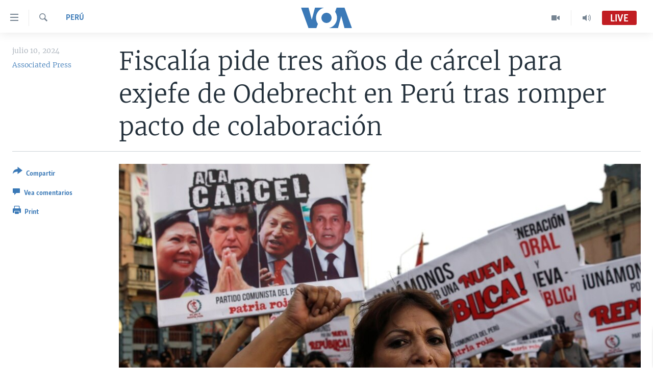

--- FILE ---
content_type: text/html; charset=utf-8
request_url: https://www.vozdeamerica.com/a/fiscalia-pide-tres-anios-de-carcel-para-exjefe-de-odebrecht-en-peru-tras-romper-pacto-de-colaboracion/7693122.html
body_size: 15646
content:

<!DOCTYPE html>
<html lang="es" dir="ltr" class="no-js">
<head>
<link href="/Content/responsive/VOA/es/VOA-es.css?&amp;av=0.0.0.0&amp;cb=306" rel="stylesheet"/>
<script src="https://tags.vozdeamerica.com/voa-pangea/prod/utag.sync.js"></script> <script type='text/javascript' src='https://www.youtube.com/iframe_api' async></script>
<script type="text/javascript">
//a general 'js' detection, must be on top level in <head>, due to CSS performance
document.documentElement.className = "js";
var cacheBuster = "306";
var appBaseUrl = "/";
var imgEnhancerBreakpoints = [0, 144, 256, 408, 650, 1023, 1597];
var isLoggingEnabled = false;
var isPreviewPage = false;
var isLivePreviewPage = false;
if (!isPreviewPage) {
window.RFE = window.RFE || {};
window.RFE.cacheEnabledByParam = window.location.href.indexOf('nocache=1') === -1;
const url = new URL(window.location.href);
const params = new URLSearchParams(url.search);
// Remove the 'nocache' parameter
params.delete('nocache');
// Update the URL without the 'nocache' parameter
url.search = params.toString();
window.history.replaceState(null, '', url.toString());
} else {
window.addEventListener('load', function() {
const links = window.document.links;
for (let i = 0; i < links.length; i++) {
links[i].href = '#';
links[i].target = '_self';
}
})
}
var pwaEnabled = false;
var swCacheDisabled;
</script>
<meta charset="utf-8" />
<title>Fiscal&#237;a pide tres a&#241;os de c&#225;rcel para exjefe de Odebrecht en Per&#250; tras romper pacto de colaboraci&#243;n</title>
<meta name="description" content="La fiscal&#237;a peruana pidi&#243; tres a&#241;os de prisi&#243;n para el ex director en Per&#250; de la constructora brasile&#241;a Odebrecht tras revocar un acuerdo de colaboraci&#243;n que lo hab&#237;a convertido en testigo para los juicios por lavado de activos contra la pol&#237;tica Keiko Fujimori y el expresidente Ollanta Humala." />
<meta name="keywords" content="América Latina, Perú" />
<meta name="viewport" content="width=device-width, initial-scale=1.0" />
<meta http-equiv="X-UA-Compatible" content="IE=edge" />
<meta name="robots" content="max-image-preview:large"><meta property="fb:pages" content="128071033870721" />
<meta name="facebook-domain-verification" content="c7x0gnr5mrbmsk7wti5orqx338fnqm" />
<meta name="msvalidate.01" content="3286EE554B6F672A6F2E608C02343C0E" />
<link href="https://www.vozdeamerica.com/a/fiscalia-pide-tres-anios-de-carcel-para-exjefe-de-odebrecht-en-peru-tras-romper-pacto-de-colaboracion/7693122.html" rel="canonical" />
<meta name="apple-mobile-web-app-title" content="VOA" />
<meta name="apple-mobile-web-app-status-bar-style" content="black" />
<meta name="apple-itunes-app" content="app-id=632618796, app-argument=//7693122.ltr" />
<meta content="Fiscalía pide tres años de cárcel para exjefe de Odebrecht en Perú tras romper pacto de colaboración" property="og:title" />
<meta content="La fiscalía peruana pidió tres años de prisión para el ex director en Perú de la constructora brasileña Odebrecht tras revocar un acuerdo de colaboración que lo había convertido en testigo para los juicios por lavado de activos contra la política Keiko Fujimori y el expresidente Ollanta Humala." property="og:description" />
<meta content="article" property="og:type" />
<meta content="https://www.vozdeamerica.com/a/fiscalia-pide-tres-anios-de-carcel-para-exjefe-de-odebrecht-en-peru-tras-romper-pacto-de-colaboracion/7693122.html" property="og:url" />
<meta content="Voz de América" property="og:site_name" />
<meta content="https://www.facebook.com/LaVozdeAmerica" property="article:publisher" />
<meta content="https://gdb.voanews.com/f77bf90a-2a91-4265-81a4-45508840b64d_w1200_h630.jpg" property="og:image" />
<meta content="1200" property="og:image:width" />
<meta content="630" property="og:image:height" />
<meta content="388594471527400" property="fb:app_id" />
<meta content="Associated Press" name="Author" />
<meta content="summary_large_image" name="twitter:card" />
<meta content="@voanoticias" name="twitter:site" />
<meta content="https://gdb.voanews.com/f77bf90a-2a91-4265-81a4-45508840b64d_w1200_h630.jpg" name="twitter:image" />
<meta content="Fiscalía pide tres años de cárcel para exjefe de Odebrecht en Perú tras romper pacto de colaboración" name="twitter:title" />
<meta content="La fiscalía peruana pidió tres años de prisión para el ex director en Perú de la constructora brasileña Odebrecht tras revocar un acuerdo de colaboración que lo había convertido en testigo para los juicios por lavado de activos contra la política Keiko Fujimori y el expresidente Ollanta Humala." name="twitter:description" />
<link rel="amphtml" href="https://www.vozdeamerica.com/amp/fiscalia-pide-tres-anios-de-carcel-para-exjefe-de-odebrecht-en-peru-tras-romper-pacto-de-colaboracion/7693122.html" />
<script type="application/ld+json">{"articleSection":"Per\u0026#250;","isAccessibleForFree":true,"headline":"Fiscalía pide tres años de cárcel para exjefe de Odebrecht en Perú tras romper pacto de colaboración","inLanguage":"es","keywords":"América Latina, Perú","author":{"@type":"Person","url":"https://www.vozdeamerica.com/author/associated-press/v_kyr","description":"","image":{"@type":"ImageObject"},"name":"Associated Press"},"datePublished":"2024-07-10 23:53:42Z","dateModified":"2024-07-10 23:53:42Z","publisher":{"logo":{"width":512,"height":220,"@type":"ImageObject","url":"https://www.vozdeamerica.com/Content/responsive/VOA/es/img/logo.png"},"@type":"NewsMediaOrganization","url":"https://www.vozdeamerica.com","sameAs":["https://www.facebook.com/VozDeAmerica","https://twitter.com/VozdeAmerica","https://www.youtube.com/user/vozdeamerica","https://www.instagram.com/vozdeamerica"],"name":"Voz de América","alternateName":""},"@context":"https://schema.org","@type":"NewsArticle","mainEntityOfPage":"https://www.vozdeamerica.com/a/fiscalia-pide-tres-anios-de-carcel-para-exjefe-de-odebrecht-en-peru-tras-romper-pacto-de-colaboracion/7693122.html","url":"https://www.vozdeamerica.com/a/fiscalia-pide-tres-anios-de-carcel-para-exjefe-de-odebrecht-en-peru-tras-romper-pacto-de-colaboracion/7693122.html","description":"La fiscalía peruana pidió tres años de prisión para el ex director en Perú de la constructora brasileña Odebrecht tras revocar un acuerdo de colaboración que lo había convertido en testigo para los juicios por lavado de activos contra la política Keiko Fujimori y el expresidente Ollanta Humala.","image":{"width":1080,"height":608,"@type":"ImageObject","url":"https://gdb.voanews.com/f77bf90a-2a91-4265-81a4-45508840b64d_w1080_h608.jpg"},"name":"Fiscalía pide tres años de cárcel para exjefe de Odebrecht en Perú tras romper pacto de colaboración"}</script>
<script src="/Scripts/responsive/infographics.b?v=dVbZ-Cza7s4UoO3BqYSZdbxQZVF4BOLP5EfYDs4kqEo1&amp;av=0.0.0.0&amp;cb=306"></script>
<script src="/Scripts/responsive/loader.b?v=Q26XNwrL6vJYKjqFQRDnx01Lk2pi1mRsuLEaVKMsvpA1&amp;av=0.0.0.0&amp;cb=306"></script>
<link rel="icon" type="image/svg+xml" href="/Content/responsive/VOA/img/webApp/favicon.svg" />
<link rel="alternate icon" href="/Content/responsive/VOA/img/webApp/favicon.ico" />
<link rel="apple-touch-icon" sizes="152x152" href="/Content/responsive/VOA/img/webApp/ico-152x152.png" />
<link rel="apple-touch-icon" sizes="144x144" href="/Content/responsive/VOA/img/webApp/ico-144x144.png" />
<link rel="apple-touch-icon" sizes="114x114" href="/Content/responsive/VOA/img/webApp/ico-114x114.png" />
<link rel="apple-touch-icon" sizes="72x72" href="/Content/responsive/VOA/img/webApp/ico-72x72.png" />
<link rel="apple-touch-icon-precomposed" href="/Content/responsive/VOA/img/webApp/ico-57x57.png" />
<link rel="icon" sizes="192x192" href="/Content/responsive/VOA/img/webApp/ico-192x192.png" />
<link rel="icon" sizes="128x128" href="/Content/responsive/VOA/img/webApp/ico-128x128.png" />
<meta name="msapplication-TileColor" content="#ffffff" />
<meta name="msapplication-TileImage" content="/Content/responsive/VOA/img/webApp/ico-144x144.png" />
<link rel="alternate" type="application/rss+xml" title="VOA - Top Stories [RSS]" href="/api/" />
<link rel="sitemap" type="application/rss+xml" href="/sitemap.xml" />

                    <script>var w=window;if(w.performance||w.mozPerformance||w.msPerformance||w.webkitPerformance){var d=document;AKSB=w.AKSB||{},AKSB.q=AKSB.q||[],AKSB.mark=AKSB.mark||function(e,_){AKSB.q.push(["mark",e,_||(new Date).getTime()])},AKSB.measure=AKSB.measure||function(e,_,t){AKSB.q.push(["measure",e,_,t||(new Date).getTime()])},AKSB.done=AKSB.done||function(e){AKSB.q.push(["done",e])},AKSB.mark("firstbyte",(new Date).getTime()),AKSB.prof={custid:"155239",ustr:"",originlat:"0",clientrtt:"9",ghostip:"23.33.84.200",ipv6:false,pct:"10",clientip:"3.137.213.204",requestid:"247d013e",region:"47394",protocol:"h2",blver:14,akM:"dscb",akN:"ae",akTT:"O",akTX:"1",akTI:"247d013e",ai:"216581",ra:"false",pmgn:"",pmgi:"",pmp:"",qc:""},function(e){var _=d.createElement("script");_.async="async",_.src=e;var t=d.getElementsByTagName("script"),t=t[t.length-1];t.parentNode.insertBefore(_,t)}(("https:"===d.location.protocol?"https:":"http:")+"//ds-aksb-a.akamaihd.net/aksb.min.js")}</script>
                    </head>
<body class=" nav-no-loaded cc_theme pg-article print-lay-article js-category-to-nav nojs-images ">
<script type="text/javascript" >
var analyticsData = {url:"https://www.vozdeamerica.com/a/fiscalia-pide-tres-anios-de-carcel-para-exjefe-de-odebrecht-en-peru-tras-romper-pacto-de-colaboracion/7693122.html",property_id:"483",article_uid:"7693122",page_title:"Fiscalía pide tres años de cárcel para exjefe de Odebrecht en Perú tras romper pacto de colaboración",page_type:"article",content_type:"article",subcontent_type:"article",last_modified:"2024-07-10 23:53:42Z",pub_datetime:"2024-07-10 23:53:42Z",pub_year:"2024",pub_month:"07",pub_day:"10",pub_hour:"23",pub_weekday:"Wednesday",section:"perú",english_section:"peru-news",byline:"Associated Press",categories:"s_america-latina,peru-news",domain:"www.vozdeamerica.com",language:"Spanish",language_service:"VOA Spanish",platform:"web",copied:"no",copied_article:"",copied_title:"",runs_js:"Yes",cms_release:"8.44.0.0.306",enviro_type:"prod",slug:"fiscalia-pide-tres-anios-de-carcel-para-exjefe-de-odebrecht-en-peru-tras-romper-pacto-de-colaboracion",entity:"VOA",short_language_service:"SPA",platform_short:"W",page_name:"Fiscalía pide tres años de cárcel para exjefe de Odebrecht en Perú tras romper pacto de colaboración"};
</script>
<noscript><iframe src="https://www.googletagmanager.com/ns.html?id=GTM-N8MP7P" height="0" width="0" style="display:none;visibility:hidden"></iframe></noscript><script type="text/javascript" data-cookiecategory="analytics">
var gtmEventObject = Object.assign({}, analyticsData, {event: 'page_meta_ready'});window.dataLayer = window.dataLayer || [];window.dataLayer.push(gtmEventObject);
if (top.location === self.location) { //if not inside of an IFrame
var renderGtm = "true";
if (renderGtm === "true") {
(function(w,d,s,l,i){w[l]=w[l]||[];w[l].push({'gtm.start':new Date().getTime(),event:'gtm.js'});var f=d.getElementsByTagName(s)[0],j=d.createElement(s),dl=l!='dataLayer'?'&l='+l:'';j.async=true;j.src='//www.googletagmanager.com/gtm.js?id='+i+dl;f.parentNode.insertBefore(j,f);})(window,document,'script','dataLayer','GTM-N8MP7P');
}
}
</script>
<!--Analytics tag js version start-->
<script type="text/javascript" data-cookiecategory="analytics">
var utag_data = Object.assign({}, analyticsData, {});
if(typeof(TealiumTagFrom)==='function' && typeof(TealiumTagSearchKeyword)==='function') {
var utag_from=TealiumTagFrom();var utag_searchKeyword=TealiumTagSearchKeyword();
if(utag_searchKeyword!=null && utag_searchKeyword!=='' && utag_data["search_keyword"]==null) utag_data["search_keyword"]=utag_searchKeyword;if(utag_from!=null && utag_from!=='') utag_data["from"]=TealiumTagFrom();}
if(window.top!== window.self&&utag_data.page_type==="snippet"){utag_data.page_type = 'iframe';}
try{if(window.top!==window.self&&window.self.location.hostname===window.top.location.hostname){utag_data.platform = 'self-embed';utag_data.platform_short = 'se';}}catch(e){if(window.top!==window.self&&window.self.location.search.includes("platformType=self-embed")){utag_data.platform = 'cross-promo';utag_data.platform_short = 'cp';}}
(function(a,b,c,d){ a="https://tags.vozdeamerica.com/voa-pangea/prod/utag.js"; b=document;c="script";d=b.createElement(c);d.src=a;d.type="text/java"+c;d.async=true; a=b.getElementsByTagName(c)[0];a.parentNode.insertBefore(d,a); })();
</script>
<!--Analytics tag js version end-->
<!-- Analytics tag management NoScript -->
<noscript>
<img style="position: absolute; border: none;" src="https://ssc.vozdeamerica.com/b/ss/bbgprod,bbgentityvoa/1/G.4--NS/1774615073?pageName=voa%3aspa%3aw%3aarticle%3afiscal%c3%ada%20pide%20tres%20a%c3%b1os%20de%20c%c3%a1rcel%20para%20exjefe%20de%20odebrecht%20en%20per%c3%ba%20tras%20romper%20pacto%20de%20colaboraci%c3%b3n&amp;c6=fiscal%c3%ada%20pide%20tres%20a%c3%b1os%20de%20c%c3%a1rcel%20para%20exjefe%20de%20odebrecht%20en%20per%c3%ba%20tras%20romper%20pacto%20de%20colaboraci%c3%b3n&amp;v36=8.44.0.0.306&amp;v6=D=c6&amp;g=https%3a%2f%2fwww.vozdeamerica.com%2fa%2ffiscalia-pide-tres-anios-de-carcel-para-exjefe-de-odebrecht-en-peru-tras-romper-pacto-de-colaboracion%2f7693122.html&amp;c1=D=g&amp;v1=D=g&amp;events=event1,event52&amp;c16=voa%20spanish&amp;v16=D=c16&amp;c5=peru-news&amp;v5=D=c5&amp;ch=per%c3%ba&amp;c15=spanish&amp;v15=D=c15&amp;c4=article&amp;v4=D=c4&amp;c14=7693122&amp;v14=D=c14&amp;v20=no&amp;c17=web&amp;v17=D=c17&amp;mcorgid=518abc7455e462b97f000101%40adobeorg&amp;server=www.vozdeamerica.com&amp;pageType=D=c4&amp;ns=bbg&amp;v29=D=server&amp;v25=voa&amp;v30=483&amp;v105=D=User-Agent " alt="analytics" width="1" height="1" /></noscript>
<!-- End of Analytics tag management NoScript -->
<!--*** Accessibility links - For ScreenReaders only ***-->
<section>
<div class="sr-only">
<h2>Enlaces para accesibilidad</h2>
<ul>
<li><a href="#content" data-disable-smooth-scroll="1">Salte al contenido principal</a></li>
<li><a href="#navigation" data-disable-smooth-scroll="1">Salte al navegador principal</a></li>
<li><a href="#txtHeaderSearch" data-disable-smooth-scroll="1">Salte a b&#250;squeda</a></li>
</ul>
</div>
</section>
<div dir="ltr">
<div id="page">
<aside>
<div class="c-lightbox overlay-modal">
<div class="c-lightbox__intro">
<h2 class="c-lightbox__intro-title"></h2>
<button class="btn btn--rounded c-lightbox__btn c-lightbox__intro-next" title="Siguiente">
<span class="ico ico--rounded ico-chevron-forward"></span>
<span class="sr-only">Siguiente</span>
</button>
</div>
<div class="c-lightbox__nav">
<button class="btn btn--rounded c-lightbox__btn c-lightbox__btn--close" title="Cerrar">
<span class="ico ico--rounded ico-close"></span>
<span class="sr-only">Cerrar</span>
</button>
<button class="btn btn--rounded c-lightbox__btn c-lightbox__btn--prev" title="Anterior">
<span class="ico ico--rounded ico-chevron-backward"></span>
<span class="sr-only">Anterior</span>
</button>
<button class="btn btn--rounded c-lightbox__btn c-lightbox__btn--next" title="Siguiente">
<span class="ico ico--rounded ico-chevron-forward"></span>
<span class="sr-only">Siguiente</span>
</button>
</div>
<div class="c-lightbox__content-wrap">
<figure class="c-lightbox__content">
<span class="c-spinner c-spinner--lightbox">
<img src="/Content/responsive/img/player-spinner.png"
alt="please wait"
title="please wait" />
</span>
<div class="c-lightbox__img">
<div class="thumb">
<img src="" alt="" />
</div>
</div>
<figcaption>
<div class="c-lightbox__info c-lightbox__info--foot">
<span class="c-lightbox__counter"></span>
<span class="caption c-lightbox__caption"></span>
</div>
</figcaption>
</figure>
</div>
<div class="hidden">
<div class="content-advisory__box content-advisory__box--lightbox">
<span class="content-advisory__box-text">This image contains sensitive content which some people may find offensive or disturbing.</span>
<button class="btn btn--transparent content-advisory__box-btn m-t-md" value="text" type="button">
<span class="btn__text">
Click to reveal
</span>
</button>
</div>
</div>
</div>
<div class="print-dialogue">
<div class="container">
<h3 class="print-dialogue__title section-head">Print Options:</h3>
<div class="print-dialogue__opts">
<ul class="print-dialogue__opt-group">
<li class="form__group form__group--checkbox">
<input class="form__check " id="checkboxImages" name="checkboxImages" type="checkbox" checked="checked" />
<label for="checkboxImages" class="form__label m-t-md">Images</label>
</li>
<li class="form__group form__group--checkbox">
<input class="form__check " id="checkboxMultimedia" name="checkboxMultimedia" type="checkbox" checked="checked" />
<label for="checkboxMultimedia" class="form__label m-t-md">Multimedia</label>
</li>
</ul>
<ul class="print-dialogue__opt-group">
<li class="form__group form__group--checkbox">
<input class="form__check " id="checkboxEmbedded" name="checkboxEmbedded" type="checkbox" checked="checked" />
<label for="checkboxEmbedded" class="form__label m-t-md">Insertar contenido</label>
</li>
<li class="hidden">
<input class="form__check " id="checkboxComments" name="checkboxComments" type="checkbox" />
<label for="checkboxComments" class="form__label m-t-md">Comments</label>
</li>
</ul>
</div>
<div class="print-dialogue__buttons">
<button class="btn btn--secondary close-button" type="button" title="Cancelar">
<span class="btn__text ">Cancelar</span>
</button>
<button class="btn btn-cust-print m-l-sm" type="button" title="Print">
<span class="btn__text ">Print</span>
</button>
</div>
</div>
</div>
<div class="ctc-message pos-fix">
<div class="ctc-message__inner">Link has been copied to clipboard</div>
</div>
</aside>
<div class="hdr-20 hdr-20--big">
<div class="hdr-20__inner">
<div class="hdr-20__max pos-rel">
<div class="hdr-20__side hdr-20__side--primary d-flex">
<label data-for="main-menu-ctrl" data-switcher-trigger="true" data-switch-target="main-menu-ctrl" class="burger hdr-trigger pos-rel trans-trigger" data-trans-evt="click" data-trans-id="menu">
<span class="ico ico-close hdr-trigger__ico hdr-trigger__ico--close burger__ico burger__ico--close"></span>
<span class="ico ico-menu hdr-trigger__ico hdr-trigger__ico--open burger__ico burger__ico--open"></span>
</label>
<div class="menu-pnl pos-fix trans-target" data-switch-target="main-menu-ctrl" data-trans-id="menu">
<div class="menu-pnl__inner">
<nav class="main-nav menu-pnl__item menu-pnl__item--first">
<ul class="main-nav__list accordeon" data-analytics-tales="false" data-promo-name="link" data-location-name="nav,secnav">
<li class="main-nav__item accordeon__item" data-switch-target="menu-item-2456">
<label class="main-nav__item-name main-nav__item-name--label accordeon__control-label" data-switcher-trigger="true" data-for="menu-item-2456">
Am&#233;rica del Norte
<span class="ico ico-chevron-down main-nav__chev"></span>
</label>
<div class="main-nav__sub-list">
<a class="main-nav__item-name main-nav__item-name--link main-nav__item-name--sub" href="/estados-unidos" title="EEUU" data-item-name="s_estados_unidos" >EEUU</a>
<a class="main-nav__item-name main-nav__item-name--link main-nav__item-name--sub" href="/z/7581" title="M&#233;xico" data-item-name="mexico-news" >M&#233;xico</a>
<a class="main-nav__item-name main-nav__item-name--link main-nav__item-name--sub" href="/noticias-sobre-haiti" title="Hait&#237;" data-item-name="haiti" >Hait&#237;</a>
</div>
</li>
<li class="main-nav__item accordeon__item" data-switch-target="menu-item-2459">
<label class="main-nav__item-name main-nav__item-name--label accordeon__control-label" data-switcher-trigger="true" data-for="menu-item-2459">
Elecciones EEUU 2024
<span class="ico ico-chevron-down main-nav__chev"></span>
</label>
<div class="main-nav__sub-list">
<a class="main-nav__item-name main-nav__item-name--link main-nav__item-name--sub" href="/elecciones-eeuu-2024" title="Elecciones EEUU" data-item-name="us-elections-2024" >Elecciones EEUU</a>
<a class="main-nav__item-name main-nav__item-name--link main-nav__item-name--sub" href="/elecciones-en-eeuu--voto-dividido" title="Voto dividido" data-item-name="divide vote eeuu" >Voto dividido</a>
</div>
</li>
<li class="main-nav__item accordeon__item" data-switch-target="menu-item-2697">
<label class="main-nav__item-name main-nav__item-name--label accordeon__control-label" data-switcher-trigger="true" data-for="menu-item-2697">
VOA Verifica
<span class="ico ico-chevron-down main-nav__chev"></span>
</label>
<div class="main-nav__sub-list">
<a class="main-nav__item-name main-nav__item-name--link main-nav__item-name--sub" href="/z/7694" title="VOA Verifica Ucrania/Rusia" data-item-name="voa-factcheck-ucrania-rusia" >VOA Verifica Ucrania/Rusia</a>
<a class="main-nav__item-name main-nav__item-name--link main-nav__item-name--sub" href="/z/7695" title="VOA Verifica Inmigraci&#243;n" data-item-name="voa-factcheck-immigration" >VOA Verifica Inmigraci&#243;n</a>
<a class="main-nav__item-name main-nav__item-name--link main-nav__item-name--sub" href="/z/8114" title="VOA Verifica Am&#233;rica Latina" data-item-name="fact-check-latin-america" >VOA Verifica Am&#233;rica Latina</a>
</div>
</li>
<li class="main-nav__item accordeon__item" data-switch-target="menu-item-2457">
<label class="main-nav__item-name main-nav__item-name--label accordeon__control-label" data-switcher-trigger="true" data-for="menu-item-2457">
Am&#233;rica Latina
<span class="ico ico-chevron-down main-nav__chev"></span>
</label>
<div class="main-nav__sub-list">
<a class="main-nav__item-name main-nav__item-name--link main-nav__item-name--sub" href="/z/7687" title="Argentina" data-item-name="argentina" >Argentina</a>
<a class="main-nav__item-name main-nav__item-name--link main-nav__item-name--sub" href="/z/7580" title="Bolivia" data-item-name="bolivian-news" >Bolivia</a>
<a class="main-nav__item-name main-nav__item-name--link main-nav__item-name--sub" href="/z/7573" title="Colombia" data-item-name="colombian-news" >Colombia</a>
<a class="main-nav__item-name main-nav__item-name--link main-nav__item-name--sub" href="/z/7574" title="Chile" data-item-name="chile-news" >Chile</a>
<a class="main-nav__item-name main-nav__item-name--link main-nav__item-name--sub" href="/z/7575" title="Per&#250;" data-item-name="peru-news" >Per&#250;</a>
<a class="main-nav__item-name main-nav__item-name--link main-nav__item-name--sub" href="/noticias-de-ecuador" title="Ecuador" data-item-name="ecuador" >Ecuador</a>
<a class="main-nav__item-name main-nav__item-name--link main-nav__item-name--sub" href="/noticias-de-venezuela" title="Venezuela" data-item-name="venezuela-news" >Venezuela</a>
<a class="main-nav__item-name main-nav__item-name--link main-nav__item-name--sub" href="/z/7486" title="Brasil" data-item-name="brasil" >Brasil</a>
</div>
</li>
<li class="main-nav__item">
<a class="main-nav__item-name main-nav__item-name--link" href="/china-en-america-latina" title="China en Am&#233;rica Latina" data-item-name="China in Latin America" >China en Am&#233;rica Latina</a>
</li>
<li class="main-nav__item accordeon__item" data-switch-target="menu-item-2458">
<label class="main-nav__item-name main-nav__item-name--label accordeon__control-label" data-switcher-trigger="true" data-for="menu-item-2458">
Centroam&#233;rica
<span class="ico ico-chevron-down main-nav__chev"></span>
</label>
<div class="main-nav__sub-list">
<a class="main-nav__item-name main-nav__item-name--link main-nav__item-name--sub" href="/z/7578" title="Costa Rica" data-item-name="costa-rica-news" >Costa Rica</a>
<a class="main-nav__item-name main-nav__item-name--link main-nav__item-name--sub" href="/z/7577" title="El Salvador" data-item-name="el-salvador-news" >El Salvador</a>
<a class="main-nav__item-name main-nav__item-name--link main-nav__item-name--sub" href="/noticias-de-guatemala" title="Guatemala" data-item-name="guatemala-news" >Guatemala</a>
<a class="main-nav__item-name main-nav__item-name--link main-nav__item-name--sub" href="/z/7576" title="Honduras" data-item-name="honduras-news" >Honduras</a>
<a class="main-nav__item-name main-nav__item-name--link main-nav__item-name--sub" href="/nicaragua" title="Nicaragua" data-item-name="s_nicaragua-" >Nicaragua</a>
</div>
</li>
<li class="main-nav__item accordeon__item" data-switch-target="menu-item-765">
<label class="main-nav__item-name main-nav__item-name--label accordeon__control-label" data-switcher-trigger="true" data-for="menu-item-765">
Otras secciones
<span class="ico ico-chevron-down main-nav__chev"></span>
</label>
<div class="main-nav__sub-list">
<a class="main-nav__item-name main-nav__item-name--link main-nav__item-name--sub" href="/noticias-de-inmigracion" title="Inmigraci&#243;n" data-item-name="immigration-news" >Inmigraci&#243;n</a>
<a class="main-nav__item-name main-nav__item-name--link main-nav__item-name--sub" href="https://www.vozdeamerica.com/libertad-de-prensa-" title="Libertad de Prensa" >Libertad de Prensa</a>
<a class="main-nav__item-name main-nav__item-name--link main-nav__item-name--sub" href="/mundo" title="Mundo" data-item-name="s_noticias-internacional" >Mundo</a>
<a class="main-nav__item-name main-nav__item-name--link main-nav__item-name--sub" href="/economia" title="Econom&#237;a" data-item-name="economia-finanzas" >Econom&#237;a</a>
<a class="main-nav__item-name main-nav__item-name--link main-nav__item-name--sub" href="/entretenimiento" title="Entretenimiento y Cultura" data-item-name="arte-entretenimiento" >Entretenimiento y Cultura</a>
<a class="main-nav__item-name main-nav__item-name--link main-nav__item-name--sub" href="/tecnologia" title="Tecnolog&#237;a" data-item-name="s_tecnologia-ciencia" >Tecnolog&#237;a</a>
<a class="main-nav__item-name main-nav__item-name--link main-nav__item-name--sub" href="/deportes" title="Deportes" data-item-name="noticias-deportes" >Deportes</a>
<a class="main-nav__item-name main-nav__item-name--link main-nav__item-name--sub" href="/ciencia-y-salud" title="Ciencia y Salud" data-item-name="s_noticias-salud-ciencia" >Ciencia y Salud</a>
</div>
</li>
<li class="main-nav__item">
<a class="main-nav__item-name main-nav__item-name--link" href="/reportajes-especiales-de-la-voz-de-america" title="Especiales de la VOA" data-item-name="voa-specials-stories" >Especiales de la VOA</a>
</li>
<li class="main-nav__item">
<a class="main-nav__item-name main-nav__item-name--link" href="/Libertad-de-prensa" title="Libertad de prensa" data-item-name="freedom-press" >Libertad de prensa</a>
</li>
<li class="main-nav__item">
<a class="main-nav__item-name main-nav__item-name--link" href="/conflicto-ucrania-noticias" title="Ucrania" data-item-name="ukraine-news" >Ucrania</a>
</li>
<li class="main-nav__item accordeon__item" data-switch-target="menu-item-789">
<label class="main-nav__item-name main-nav__item-name--label accordeon__control-label" data-switcher-trigger="true" data-for="menu-item-789">
Multimedia
<span class="ico ico-chevron-down main-nav__chev"></span>
</label>
<div class="main-nav__sub-list">
<a class="main-nav__item-name main-nav__item-name--link main-nav__item-name--sub" href="/videos-vozdeamerica" title="Videos" data-item-name="videos" >Videos</a>
<a class="main-nav__item-name main-nav__item-name--link main-nav__item-name--sub" href="/galeria-de-fotos-vozdeamerica" title="Fotograf&#237;a" data-item-name="s_voa-fotos" >Fotograf&#237;a</a>
<a class="main-nav__item-name main-nav__item-name--link main-nav__item-name--sub" href="/audios-vozdeamerica-" title="Audios" data-item-name="audios" >Audios</a>
</div>
</li>
<li class="main-nav__item accordeon__item" data-switch-target="menu-item-1528">
<label class="main-nav__item-name main-nav__item-name--label accordeon__control-label" data-switcher-trigger="true" data-for="menu-item-1528">
Programas TV
<span class="ico ico-chevron-down main-nav__chev"></span>
</label>
<div class="main-nav__sub-list">
<a class="main-nav__item-name main-nav__item-name--link main-nav__item-name--sub" href="/el-mundo-al-dia" title="El Mundo al d&#237;a" data-item-name="p_tv-mundo-al-dia" >El Mundo al d&#237;a</a>
<a class="main-nav__item-name main-nav__item-name--link main-nav__item-name--sub" href="/Foro-analisis-vozdeamerica" title="Foro Interamericano" data-item-name="p_tv-foro" >Foro Interamericano</a>
<a class="main-nav__item-name main-nav__item-name--link main-nav__item-name--sub" href="https://www.vozdeamerica.com/revista-vision-360" title="Visi&#243;n 360" >Visi&#243;n 360</a>
<a class="main-nav__item-name main-nav__item-name--link main-nav__item-name--sub" href="https://www.vozdeamerica.com/z/7162" title="Las Claves" >Las Claves</a>
<a class="main-nav__item-name main-nav__item-name--link main-nav__item-name--sub" href="/Panorama" title="Panorama" data-item-name="panorama" >Panorama</a>
</div>
</li>
<li class="main-nav__item accordeon__item" data-switch-target="menu-item-826">
<label class="main-nav__item-name main-nav__item-name--label accordeon__control-label" data-switcher-trigger="true" data-for="menu-item-826">
Radio
<span class="ico ico-chevron-down main-nav__chev"></span>
</label>
<div class="main-nav__sub-list">
<a class="main-nav__item-name main-nav__item-name--link main-nav__item-name--sub" href="/avance-informativo-radio" title="Avance informativo" data-item-name="p_radio-informativo-voasat" >Avance informativo</a>
<a class="main-nav__item-name main-nav__item-name--link main-nav__item-name--sub" href="/Audionoticias-radio" title="AudioNoticias" data-item-name="news-audio" >AudioNoticias</a>
<a class="main-nav__item-name main-nav__item-name--link main-nav__item-name--sub" href="/Buenos-dias-america-radio" title="Buenos D&#237;as Am&#233;rica" data-item-name="p_radio-buenos-dias-america" >Buenos D&#237;as Am&#233;rica</a>
<a class="main-nav__item-name main-nav__item-name--link main-nav__item-name--sub" href="/z/7005" title="Estados Unidos al D&#237;a" data-item-name="usa-today" >Estados Unidos al D&#237;a</a>
<a class="main-nav__item-name main-nav__item-name--link main-nav__item-name--sub" href="/z/4557" title="El mundo al d&#237;a [Radio]" data-item-name="p_radio-mundo-al-dia" >El mundo al d&#237;a [Radio]</a>
<a class="main-nav__item-name main-nav__item-name--link main-nav__item-name--sub" href="/Foro-analisis-radio" title="Foro [Radio]" data-item-name="p_foro-radio" >Foro [Radio]</a>
<a class="main-nav__item-name main-nav__item-name--link main-nav__item-name--sub" href="/deportivo-internacional-radio" title="Deportivo Internacional" data-item-name="p_radio-deporte-internacional" >Deportivo Internacional</a>
<a class="main-nav__item-name main-nav__item-name--link main-nav__item-name--sub" href="https://www.vozdeamerica.com/z/6603" title="Nota econ&#243;mica" >Nota econ&#243;mica</a>
<a class="main-nav__item-name main-nav__item-name--link main-nav__item-name--sub" href="/entretenimiento-radio" title="Entretenimiento" data-item-name="p_entretenimiento" >Entretenimiento</a>
</div>
</li>
<li class="main-nav__item">
<a class="main-nav__item-name main-nav__item-name--link" href="https://direct.vozdeamerica.com" title="Direct" target="_blank" rel="noopener">Direct</a>
</li>
<li class="main-nav__item">
<a class="main-nav__item-name main-nav__item-name--link" href="/serie-de-documentales-voz-de-america" title="Documentales de la VOA" data-item-name="Documental VOA" >Documentales de la VOA</a>
</li>
</ul>
</nav>
<div class="menu-pnl__item">
<a href="https://learningenglish.voanews.com/" class="menu-pnl__item-link" alt="Learning English">Learning English</a>
</div>
<div class="menu-pnl__item menu-pnl__item--social">
<h5 class="menu-pnl__sub-head">S&#237;ganos</h5>
<a href="https://www.facebook.com/VozDeAmerica" title="S&#237;ganos en Facebook" data-analytics-text="follow_on_facebook" class="btn btn--rounded btn--social-inverted menu-pnl__btn js-social-btn btn-facebook" target="_blank" rel="noopener">
<span class="ico ico-facebook-alt ico--rounded"></span>
</a>
<a href="https://twitter.com/VozdeAmerica" title="S&#237;ganos en Twitter" data-analytics-text="follow_on_twitter" class="btn btn--rounded btn--social-inverted menu-pnl__btn js-social-btn btn-twitter" target="_blank" rel="noopener">
<span class="ico ico-twitter ico--rounded"></span>
</a>
<a href="https://www.youtube.com/user/vozdeamerica" title="S&#237;ganos en Youtube" data-analytics-text="follow_on_youtube" class="btn btn--rounded btn--social-inverted menu-pnl__btn js-social-btn btn-youtube" target="_blank" rel="noopener">
<span class="ico ico-youtube ico--rounded"></span>
</a>
<a href="https://www.instagram.com/vozdeamerica" title="Follow us on Instagram" data-analytics-text="follow_on_instagram" class="btn btn--rounded btn--social-inverted menu-pnl__btn js-social-btn btn-instagram" target="_blank" rel="noopener">
<span class="ico ico-instagram ico--rounded"></span>
</a>
</div>
<div class="menu-pnl__item">
<a href="/navigation/allsites" class="menu-pnl__item-link">
<span class="ico ico-languages "></span>
Idiomas
</a>
</div>
</div>
</div>
<label data-for="top-search-ctrl" data-switcher-trigger="true" data-switch-target="top-search-ctrl" class="top-srch-trigger hdr-trigger">
<span class="ico ico-close hdr-trigger__ico hdr-trigger__ico--close top-srch-trigger__ico top-srch-trigger__ico--close"></span>
<span class="ico ico-search hdr-trigger__ico hdr-trigger__ico--open top-srch-trigger__ico top-srch-trigger__ico--open"></span>
</label>
<div class="srch-top srch-top--in-header" data-switch-target="top-search-ctrl">
<div class="container">
<form action="/s" class="srch-top__form srch-top__form--in-header" id="form-topSearchHeader" method="get" role="search"><label for="txtHeaderSearch" class="sr-only">B&#250;squeda</label>
<input type="text" id="txtHeaderSearch" name="k" placeholder="buscar en el texto... " accesskey="s" value="" class="srch-top__input analyticstag-event" onkeydown="if (event.keyCode === 13) { FireAnalyticsTagEventOnSearch('search', $dom.get('#txtHeaderSearch')[0].value) }" />
<button title="B&#250;squeda" type="submit" class="btn btn--top-srch analyticstag-event" onclick="FireAnalyticsTagEventOnSearch('search', $dom.get('#txtHeaderSearch')[0].value) ">
<span class="ico ico-search"></span>
</button></form>
</div>
</div>
<a href="/" class="main-logo-link">
<img src="/Content/responsive/VOA/es/img/logo-compact.svg" class="main-logo main-logo--comp" alt="site logo">
<img src="/Content/responsive/VOA/es/img/logo.svg" class="main-logo main-logo--big" alt="site logo">
</a>
</div>
<div class="hdr-20__side hdr-20__side--secondary d-flex">
<a href="/programs/radio" title="Audio" class="hdr-20__secondary-item" data-item-name="audio">
<span class="ico ico-audio hdr-20__secondary-icon"></span>
</a>
<a href="/programs/tv" title="Video" class="hdr-20__secondary-item" data-item-name="video">
<span class="ico ico-video hdr-20__secondary-icon"></span>
</a>
<a href="/s" title="B&#250;squeda" class="hdr-20__secondary-item hdr-20__secondary-item--search" data-item-name="search">
<span class="ico ico-search hdr-20__secondary-icon hdr-20__secondary-icon--search"></span>
</a>
<div class="hdr-20__secondary-item live-b-drop">
<div class="live-b-drop__off">
<a href="/live/audio/56" class="live-b-drop__link" title="Live" data-item-name="live">
<span class="badge badge--live-btn badge--live">
Live
</span>
</a>
</div>
<div class="live-b-drop__on hidden">
<label data-for="live-ctrl" data-switcher-trigger="true" data-switch-target="live-ctrl" class="live-b-drop__label pos-rel">
<span class="badge badge--live badge--live-btn">
Live
</span>
<span class="ico ico-close live-b-drop__label-ico live-b-drop__label-ico--close"></span>
</label>
<div class="live-b-drop__panel" id="targetLivePanelDiv" data-switch-target="live-ctrl"></div>
</div>
</div>
<div class="srch-bottom">
<form action="/s" class="srch-bottom__form d-flex" id="form-bottomSearch" method="get" role="search"><label for="txtSearch" class="sr-only">B&#250;squeda</label>
<input type="search" id="txtSearch" name="k" placeholder="buscar en el texto... " accesskey="s" value="" class="srch-bottom__input analyticstag-event" onkeydown="if (event.keyCode === 13) { FireAnalyticsTagEventOnSearch('search', $dom.get('#txtSearch')[0].value) }" />
<button title="B&#250;squeda" type="submit" class="btn btn--bottom-srch analyticstag-event" onclick="FireAnalyticsTagEventOnSearch('search', $dom.get('#txtSearch')[0].value) ">
<span class="ico ico-search"></span>
</button></form>
</div>
</div>
<img src="/Content/responsive/VOA/es/img/logo-print.gif" class="logo-print" alt="site logo">
<img src="/Content/responsive/VOA/es/img/logo-print_color.png" class="logo-print logo-print--color" alt="site logo">
</div>
</div>
</div>
<script>
if (document.body.className.indexOf('pg-home') > -1) {
var nav2In = document.querySelector('.hdr-20__inner');
var nav2Sec = document.querySelector('.hdr-20__side--secondary');
var secStyle = window.getComputedStyle(nav2Sec);
if (nav2In && window.pageYOffset < 150 && secStyle['position'] !== 'fixed') {
nav2In.classList.add('hdr-20__inner--big')
}
}
</script>
<div class="c-hlights c-hlights--breaking c-hlights--no-item" data-hlight-display="mobile,desktop">
<div class="c-hlights__wrap container p-0">
<div class="c-hlights__nav">
<a role="button" href="#" title="Anterior">
<span class="ico ico-chevron-backward m-0"></span>
<span class="sr-only">Anterior</span>
</a>
<a role="button" href="#" title="Siguiente">
<span class="ico ico-chevron-forward m-0"></span>
<span class="sr-only">Siguiente</span>
</a>
</div>
<span class="c-hlights__label">
<span class="">&#218;ltima hora</span>
<span class="switcher-trigger">
<label data-for="more-less-1" data-switcher-trigger="true" class="switcher-trigger__label switcher-trigger__label--more p-b-0" title="Mostrar m&#225;s">
<span class="ico ico-chevron-down"></span>
</label>
<label data-for="more-less-1" data-switcher-trigger="true" class="switcher-trigger__label switcher-trigger__label--less p-b-0" title="Mostrar menos">
<span class="ico ico-chevron-up"></span>
</label>
</span>
</span>
<ul class="c-hlights__items switcher-target" data-switch-target="more-less-1">
</ul>
</div>
</div> <div id="content">
<main class="container">
<div class="hdr-container">
<div class="row">
<div class="col-category col-xs-12 col-md-2 pull-left"> <div class="category js-category">
<a class="" href="/z/7575">Per&#250;</a> </div>
</div><div class="col-title col-xs-12 col-md-10 pull-right"> <h1 class="title pg-title">
Fiscal&#237;a pide tres a&#241;os de c&#225;rcel para exjefe de Odebrecht en Per&#250; tras romper pacto de colaboraci&#243;n
</h1>
</div><div class="col-publishing-details col-xs-12 col-sm-12 col-md-2 pull-left"> <div class="publishing-details ">
<div class="published">
<span class="date" >
<time pubdate="pubdate" datetime="2024-07-10T19:53:42-05:00">
julio 10, 2024
</time>
</span>
</div>
<div class="links">
<ul class="links__list links__list--column">
<li class="links__item">
<a class="links__item-link" href="/author/associated-press/v_kyr" title="Associated Press">Associated Press</a>
</li>
</ul>
</div>
</div>
</div><div class="col-lg-12 separator"> <div class="separator">
<hr class="title-line" />
</div>
</div><div class="col-multimedia col-xs-12 col-md-10 pull-right"> <div class="cover-media">
<figure class="media-image js-media-expand">
<div class="img-wrap">
<div class="thumb thumb16_9">
<img src="https://gdb.voanews.com/f77bf90a-2a91-4265-81a4-45508840b64d_w250_r1_s.jpg" alt="ARCHIVO - Una mujer participa en una marcha con un cartel de fondo que muestra im&#225;genes de tres expresidentes peruanos, Alan Garc&#237;a, Alejandro Toledo y Ollanta Humala, y de la candidata Keiko Fujimori con un mensaje que dice &quot;A la c&#225;rcel&quot;. En Lima, el 16 de febrero de 2017." />
</div>
</div>
<figcaption>
<span class="caption">ARCHIVO - Una mujer participa en una marcha con un cartel de fondo que muestra im&#225;genes de tres expresidentes peruanos, Alan Garc&#237;a, Alejandro Toledo y Ollanta Humala, y de la candidata Keiko Fujimori con un mensaje que dice &quot;A la c&#225;rcel&quot;. En Lima, el 16 de febrero de 2017.</span>
</figcaption>
</figure>
</div>
</div><div class="col-xs-12 col-md-2 pull-left article-share pos-rel"> <div class="share--box">
<div class="sticky-share-container" style="display:none">
<div class="container">
<a href="https://www.vozdeamerica.com" id="logo-sticky-share">&nbsp;</a>
<div class="pg-title pg-title--sticky-share">
Fiscal&#237;a pide tres a&#241;os de c&#225;rcel para exjefe de Odebrecht en Per&#250; tras romper pacto de colaboraci&#243;n
</div>
<div class="sticked-nav-actions">
<!--This part is for sticky navigation display-->
<p class="buttons link-content-sharing p-0 ">
<button class="btn btn--link btn-content-sharing p-t-0 " id="btnContentSharing" value="text" role="Button" type="" title="Alterne m&#225;s opciones a compartir">
<span class="ico ico-share ico--l"></span>
<span class="btn__text ">
Compartir
</span>
</button>
</p>
<aside class="content-sharing js-content-sharing js-content-sharing--apply-sticky content-sharing--sticky"
role="complementary"
data-share-url="https://www.vozdeamerica.com/a/fiscalia-pide-tres-anios-de-carcel-para-exjefe-de-odebrecht-en-peru-tras-romper-pacto-de-colaboracion/7693122.html" data-share-title="Fiscal&#237;a pide tres a&#241;os de c&#225;rcel para exjefe de Odebrecht en Per&#250; tras romper pacto de colaboraci&#243;n" data-share-text="La fiscal&#237;a peruana pidi&#243; tres a&#241;os de prisi&#243;n para el ex director en Per&#250; de la constructora brasile&#241;a Odebrecht tras revocar un acuerdo de colaboraci&#243;n que lo hab&#237;a convertido en testigo para los juicios por lavado de activos contra la pol&#237;tica Keiko Fujimori y el expresidente Ollanta Humala.">
<div class="content-sharing__popover">
<h6 class="content-sharing__title">Compartir</h6>
<button href="#close" id="btnCloseSharing" class="btn btn--text-like content-sharing__close-btn">
<span class="ico ico-close ico--l"></span>
</button>
<ul class="content-sharing__list">
<li class="content-sharing__item">
<div class="ctc ">
<input type="text" class="ctc__input" readonly="readonly">
<a href="" js-href="https://www.vozdeamerica.com/a/fiscalia-pide-tres-anios-de-carcel-para-exjefe-de-odebrecht-en-peru-tras-romper-pacto-de-colaboracion/7693122.html" class="content-sharing__link ctc__button">
<span class="ico ico-copy-link ico--rounded ico--s"></span>
<span class="content-sharing__link-text">Copy link</span>
</a>
</div>
</li>
<li class="content-sharing__item">
<a href="https://facebook.com/sharer.php?u=https%3a%2f%2fwww.vozdeamerica.com%2fa%2ffiscalia-pide-tres-anios-de-carcel-para-exjefe-de-odebrecht-en-peru-tras-romper-pacto-de-colaboracion%2f7693122.html"
data-analytics-text="share_on_facebook"
title="Facebook" target="_blank"
class="content-sharing__link js-social-btn">
<span class="ico ico-facebook ico--rounded ico--s"></span>
<span class="content-sharing__link-text">Facebook</span>
</a>
</li>
<li class="content-sharing__item">
<a href="https://twitter.com/share?url=https%3a%2f%2fwww.vozdeamerica.com%2fa%2ffiscalia-pide-tres-anios-de-carcel-para-exjefe-de-odebrecht-en-peru-tras-romper-pacto-de-colaboracion%2f7693122.html&amp;text=Fiscal%c3%ada+pide+tres+a%c3%b1os+de+c%c3%a1rcel+para+exjefe+de+Odebrecht+en+Per%c3%ba+tras+romper+pacto+de+colaboraci%c3%b3n"
data-analytics-text="share_on_twitter"
title="Twitter" target="_blank"
class="content-sharing__link js-social-btn">
<span class="ico ico-twitter ico--rounded ico--s"></span>
<span class="content-sharing__link-text">Twitter</span>
</a>
</li>
<li class="content-sharing__item">
<a href="mailto:?body=https%3a%2f%2fwww.vozdeamerica.com%2fa%2ffiscalia-pide-tres-anios-de-carcel-para-exjefe-de-odebrecht-en-peru-tras-romper-pacto-de-colaboracion%2f7693122.html&amp;subject=Fiscal&#237;a pide tres a&#241;os de c&#225;rcel para exjefe de Odebrecht en Per&#250; tras romper pacto de colaboraci&#243;n"
title="Email"
class="content-sharing__link ">
<span class="ico ico-email ico--rounded ico--s"></span>
<span class="content-sharing__link-text">Email</span>
</a>
</li>
</ul>
</div>
</aside>
</div>
</div>
</div>
<div class="links">
<p class="buttons link-content-sharing p-0 ">
<button class="btn btn--link btn-content-sharing p-t-0 " id="btnContentSharing" value="text" role="Button" type="" title="Alterne m&#225;s opciones a compartir">
<span class="ico ico-share ico--l"></span>
<span class="btn__text ">
Compartir
</span>
</button>
</p>
<aside class="content-sharing js-content-sharing " role="complementary"
data-share-url="https://www.vozdeamerica.com/a/fiscalia-pide-tres-anios-de-carcel-para-exjefe-de-odebrecht-en-peru-tras-romper-pacto-de-colaboracion/7693122.html" data-share-title="Fiscal&#237;a pide tres a&#241;os de c&#225;rcel para exjefe de Odebrecht en Per&#250; tras romper pacto de colaboraci&#243;n" data-share-text="La fiscal&#237;a peruana pidi&#243; tres a&#241;os de prisi&#243;n para el ex director en Per&#250; de la constructora brasile&#241;a Odebrecht tras revocar un acuerdo de colaboraci&#243;n que lo hab&#237;a convertido en testigo para los juicios por lavado de activos contra la pol&#237;tica Keiko Fujimori y el expresidente Ollanta Humala.">
<div class="content-sharing__popover">
<h6 class="content-sharing__title">Compartir</h6>
<button href="#close" id="btnCloseSharing" class="btn btn--text-like content-sharing__close-btn">
<span class="ico ico-close ico--l"></span>
</button>
<ul class="content-sharing__list">
<li class="content-sharing__item">
<div class="ctc ">
<input type="text" class="ctc__input" readonly="readonly">
<a href="" js-href="https://www.vozdeamerica.com/a/fiscalia-pide-tres-anios-de-carcel-para-exjefe-de-odebrecht-en-peru-tras-romper-pacto-de-colaboracion/7693122.html" class="content-sharing__link ctc__button">
<span class="ico ico-copy-link ico--rounded ico--l"></span>
<span class="content-sharing__link-text">Copy link</span>
</a>
</div>
</li>
<li class="content-sharing__item">
<a href="https://facebook.com/sharer.php?u=https%3a%2f%2fwww.vozdeamerica.com%2fa%2ffiscalia-pide-tres-anios-de-carcel-para-exjefe-de-odebrecht-en-peru-tras-romper-pacto-de-colaboracion%2f7693122.html"
data-analytics-text="share_on_facebook"
title="Facebook" target="_blank"
class="content-sharing__link js-social-btn">
<span class="ico ico-facebook ico--rounded ico--l"></span>
<span class="content-sharing__link-text">Facebook</span>
</a>
</li>
<li class="content-sharing__item">
<a href="https://twitter.com/share?url=https%3a%2f%2fwww.vozdeamerica.com%2fa%2ffiscalia-pide-tres-anios-de-carcel-para-exjefe-de-odebrecht-en-peru-tras-romper-pacto-de-colaboracion%2f7693122.html&amp;text=Fiscal%c3%ada+pide+tres+a%c3%b1os+de+c%c3%a1rcel+para+exjefe+de+Odebrecht+en+Per%c3%ba+tras+romper+pacto+de+colaboraci%c3%b3n"
data-analytics-text="share_on_twitter"
title="Twitter" target="_blank"
class="content-sharing__link js-social-btn">
<span class="ico ico-twitter ico--rounded ico--l"></span>
<span class="content-sharing__link-text">Twitter</span>
</a>
</li>
<li class="content-sharing__item">
<a href="mailto:?body=https%3a%2f%2fwww.vozdeamerica.com%2fa%2ffiscalia-pide-tres-anios-de-carcel-para-exjefe-de-odebrecht-en-peru-tras-romper-pacto-de-colaboracion%2f7693122.html&amp;subject=Fiscal&#237;a pide tres a&#241;os de c&#225;rcel para exjefe de Odebrecht en Per&#250; tras romper pacto de colaboraci&#243;n"
title="Email"
class="content-sharing__link ">
<span class="ico ico-email ico--rounded ico--l"></span>
<span class="content-sharing__link-text">Email</span>
</a>
</li>
</ul>
</div>
</aside>
<p class="buttons link-comments p-0">
<a href="#comments" class="btn btn--link p-t-0">
<span class="ico ico-comment"></span><span class="btn__text">
Vea comentarios
<span class="disqus-comment-count" data-disqus-identifier="7693122"></span>
</span>
</a>
</p>
<p class="link-print visible-md visible-lg buttons p-0">
<button class="btn btn--link btn-print p-t-0" onclick="if (typeof FireAnalyticsTagEvent === 'function') {FireAnalyticsTagEvent({ on_page_event: 'print_story' });}return false" title="(CTRL+P)">
<span class="ico ico-print"></span>
<span class="btn__text">Print</span>
</button>
</p>
</div>
</div>
</div>
</div>
</div>
<div class="body-container">
<div class="row">
<div class="col-xs-12 col-sm-12 col-md-10 col-lg-10 pull-right">
<div class="row">
<div class="col-xs-12 col-sm-12 col-md-8 col-lg-8 pull-left bottom-offset content-offset">
<div class="intro intro--bold" >
<p >La fiscal&#237;a peruana pidi&#243; tres a&#241;os de prisi&#243;n para el ex director en Per&#250; de la constructora brasile&#241;a Odebrecht tras revocar un acuerdo de colaboraci&#243;n que lo hab&#237;a convertido en testigo para los juicios por lavado de activos contra la pol&#237;tica Keiko Fujimori y el expresidente Ollanta Humala.</p>
</div>
<div id="article-content" class="content-floated-wrap fb-quotable">
<div class="wsw">
<span class="dateline">LIMA, PER&#218; —&nbsp;</span>
<p>La fiscalía peruana solicitó el miércoles tres años de cárcel preventiva para el ex director en Perú de la constructora brasileña Odebrecht tras revocar un acuerdo de colaboración que lo había convertido en testigo para los juicios por lavado de activos contra la política Keiko Fujimori y el expresidente Ollanta Humala.</p>
<p>En un comunicado la fiscalía dijo que incluyó como cómplice del delito de colusión agravada al brasileño Jorge Barata, un ingeniero de 61 años y exdirectivo de la constructora entre 2011 y 2016, en una investigación por un caso llamado “Gasoducto Sur Peruano”. Barata vive en Brasil, según la fiscalía.</p>
<p>El Ministerio Público señaló que el expresidente Humala (2006-2011) y su esposa Nadine Heredia habrían concertado con Odebrecht para defraudar al Estado peruano en la licitación de un proyecto que buscaba construir un ducto de más de 1.000 kilómetros para transportar gas natural y brindar el combustible a miles de hogares de las regiones del sur de Perú.</p>
<p>Hace una semana la fiscalía anunció que revocó el acuerdo de colaboración eficaz con Barata. El pacto se rompió luego de que el brasileño “incumplió su obligación de declarar” como testigo en el juicio por presunto lavado de activos contra el expresidente Humala para quien la fiscalía ha solicitado 20 años de cárcel.</p><div data-owner-ct="Article" data-inline="False">
<div class="media-block also-read" >
<a href="/a/exejecutivo-de-odebrecht-confirma-en-juicio-aportes-para-expresidentes-de-peru/7258779.html" target="_self" title="Exejecutivo de Odebrecht confirma en juicio aportes para expresidentes de Per&#250; en &#250;ltimas dos d&#233;cadas" class="img-wrap img-wrap--size-3 also-read__img">
<span class="thumb thumb16_9">
<noscript class="nojs-img">
<img src="https://gdb.voanews.com/01000000-0aff-0242-c4e7-08dbafda6857_w100_r1.jpg" alt="ARCHIVO - El exejecutivo de Odebrecht Jorge Barata, visto despu&#233;s de prestar testimonio ante fiscales peruanos sobre un esc&#225;ndalo de sobornos que ha sacudido a los niveles m&#225;s altos de la clase pol&#237;tica de Per&#250;, en Curitiba, Brasil, el 26 de abril de 2019.">
</noscript>
<img data-src="https://gdb.voanews.com/01000000-0aff-0242-c4e7-08dbafda6857_w100_r1.jpg" alt="ARCHIVO - El exejecutivo de Odebrecht Jorge Barata, visto despu&#233;s de prestar testimonio ante fiscales peruanos sobre un esc&#225;ndalo de sobornos que ha sacudido a los niveles m&#225;s altos de la clase pol&#237;tica de Per&#250;, en Curitiba, Brasil, el 26 de abril de 2019." />
</span>
</a>
<div class="media-block__content also-read__body also-read__body--h">
<a href="/a/exejecutivo-de-odebrecht-confirma-en-juicio-aportes-para-expresidentes-de-peru/7258779.html" target="_self" title="Exejecutivo de Odebrecht confirma en juicio aportes para expresidentes de Per&#250; en &#250;ltimas dos d&#233;cadas">
<span class="also-read__text--label">
Tambi&#233;n lea
</span>
<h4 class="media-block__title media-block__title--size-3 also-read__text p-0">
Exejecutivo de Odebrecht confirma en juicio aportes para expresidentes de Per&#250; en &#250;ltimas dos d&#233;cadas
</h4>
</a>
</div>
</div>
</div>
<p>Barata también iba a ser presentado en otro juicio por lavado de activos contra la poderosa política Keiko Fujimori, jefa del partido conservador Fuerza Popular. La fiscalía ha solicitado 30 años de cárcel para Fujimori, quien ha perdido tres elecciones presidenciales consecutivas 2011, 2016 y 2021.</p>
<p>La fiscalía peruana firmó en 2019 un acuerdo de colaboración eficaz con Odebrecht para que la constructora aporte pruebas clave para llevar a juicio a los políticos más poderosos del país andino quienes están investigados por sus presuntos nexos con la constructora que desde 2016 ha admitido que pagó millonarios sobornos en casi todo Latinoamérica para adjudicarse obras de infraestructura.</p>
<p>La mayoría de los presidentes que gobernaron Perú desde 2001 tienen cuentas pendientes con la justicia por sus nexos con la constructora brasileña.</p><div data-owner-ct="Article" data-inline="False">
<div class="media-block also-read" >
<a href="/a/justicia-peru-juicio-lavado-activos-keiko-fujimori/7680671.html" target="_self" title="Justicia de Per&#250; inicia juicio por lavado de activos a Keiko Fujimori, l&#237;der de poderoso partido" class="img-wrap img-wrap--size-3 also-read__img">
<span class="thumb thumb16_9">
<noscript class="nojs-img">
<img src="https://gdb.voanews.com/7e027136-8606-4141-97ae-2497962fb865_cx0_cy4_cw0_w100_r1.jpg" alt="ARCHIVO - La candidata presidencial Keiko Fujimori habla en una conferencia de prensa en Lima, Per&#250;, el 12 de junio de 2021. Un juez prohibi&#243; a Keiko Fujimori salir de Per&#250; el mi&#233;rcoles 31 de mayo de 2023.">
</noscript>
<img data-src="https://gdb.voanews.com/7e027136-8606-4141-97ae-2497962fb865_cx0_cy4_cw0_w100_r1.jpg" alt="ARCHIVO - La candidata presidencial Keiko Fujimori habla en una conferencia de prensa en Lima, Per&#250;, el 12 de junio de 2021. Un juez prohibi&#243; a Keiko Fujimori salir de Per&#250; el mi&#233;rcoles 31 de mayo de 2023." />
</span>
</a>
<div class="media-block__content also-read__body also-read__body--h">
<a href="/a/justicia-peru-juicio-lavado-activos-keiko-fujimori/7680671.html" target="_self" title="Justicia de Per&#250; inicia juicio por lavado de activos a Keiko Fujimori, l&#237;der de poderoso partido">
<span class="also-read__text--label">
Tambi&#233;n lea
</span>
<h4 class="media-block__title media-block__title--size-3 also-read__text p-0">
Justicia de Per&#250; inicia juicio por lavado de activos a Keiko Fujimori, l&#237;der de poderoso partido
</h4>
</a>
</div>
</div>
</div>
<p>Alejandro Toledo (2001-2006) está detenido en una prisión tras ser extraditado de Estados Unidos, el expresidente Pedro Pablo Kuczynski (2016-2018) también tiene prohibido de abandonar el país y Alan García, quien gobernó entre 1985 y 1990 y luego entre 2006 y 2011, se suicidó en 2019 minutos antes de ser detenido mientras era investigado por supuestos sobornos recibidos de Odebrecht.</p>
<p>En 2019 la justicia peruana ejecutó su primera condena de ocho años de cárcel por un caso relacionado con la constructora brasileña contra el exgobernador César Álvarez por otorgar la construcción de una carretera en los Andes a esa empresa.</p>
<p><em><strong>¡Conéctate con la Voz de América! Suscríbete a nuestros canales de</strong><a class="wsw__a" href="https://nam10.safelinks.protection.outlook.com/?url=https%3A%2F%2Fwww.youtube.com%2Fredirect%3Fevent%3Dvideo_description%26redir_token%[base64]%26q%3Dhttp%253A%252F%252Fbit.ly%252F2XpJNZj&amp;data=05%7C02%7Cwserrano%40voanews.com%7C0b9cfda59f52447b0ed708dc07d64451%7Cba99e87c673541c2b1c1354eee3a8659%7C0%7C0%7C638393864063639904%7CUnknown%7CTWFpbGZsb3d8eyJWIjoiMC4wLjAwMDAiLCJQIjoiV2luMzIiLCJBTiI6Ik1haWwiLCJXVCI6Mn0%3D%7C3000%7C%7C%7C&amp;sdata=hgnAxCchxLkPaf2VonBibIpse0RypMgL3whS2NjUx%2BI%3D&amp;reserved=0" target="_blank"><strong> YouTube</strong></a><strong>, </strong><a class="wsw__a" href="https://nam10.safelinks.protection.outlook.com/?url=https%3A%2F%2Fwhatsapp.com%2Fchannel%2F0029VaEkmUNG8l59dpRC3v3u&amp;data=05%7C02%7Cwserrano%40voanews.com%7C0b9cfda59f52447b0ed708dc07d64451%7Cba99e87c673541c2b1c1354eee3a8659%7C0%7C0%7C638393864063639904%7CUnknown%7CTWFpbGZsb3d8eyJWIjoiMC4wLjAwMDAiLCJQIjoiV2luMzIiLCJBTiI6Ik1haWwiLCJXVCI6Mn0%3D%7C3000%7C%7C%7C&amp;sdata=Y4OJdsqjoEwrv9PFQWEBLbazD%2BIh7qbv9Be2Bqjt1Lw%3D&amp;reserved=0" target="_blank"><strong>WhatsApp</strong></a><strong> y al </strong><a class="wsw__a" href="https://nam10.safelinks.protection.outlook.com/?url=https%3A%2F%2Fwww.vozdeamerica.com%2FSubscribe.html&amp;data=05%7C02%7Cwserrano%40voanews.com%7C0b9cfda59f52447b0ed708dc07d64451%7Cba99e87c673541c2b1c1354eee3a8659%7C0%7C0%7C638393864063639904%7CUnknown%7CTWFpbGZsb3d8eyJWIjoiMC4wLjAwMDAiLCJQIjoiV2luMzIiLCJBTiI6Ik1haWwiLCJXVCI6Mn0%3D%7C3000%7C%7C%7C&amp;sdata=vZ0UYTSM7rwSHMFz5wx5DsjyKoOGKLA9uGlYA2N334E%3D&amp;reserved=0" target="_blank"><strong>newsletter</strong></a><strong>. Activa las notificaciones y síguenos en </strong><a class="wsw__a" href="https://nam10.safelinks.protection.outlook.com/?url=https%3A%2F%2Fwww.facebook.com%2FVozdeAmerica%2F&amp;data=05%7C02%7Cwserrano%40voanews.com%7C0b9cfda59f52447b0ed708dc07d64451%7Cba99e87c673541c2b1c1354eee3a8659%7C0%7C0%7C638393864063639904%7CUnknown%7CTWFpbGZsb3d8eyJWIjoiMC4wLjAwMDAiLCJQIjoiV2luMzIiLCJBTiI6Ik1haWwiLCJXVCI6Mn0%3D%7C3000%7C%7C%7C&amp;sdata=XZCIHapLM7n0Y%2BMhMI0zPm5peSqZ4hCl7Fj4seruIo4%3D&amp;reserved=0" target="_blank"><strong>Facebook</strong></a><strong>, </strong><a class="wsw__a" href="https://nam10.safelinks.protection.outlook.com/?url=https%3A%2F%2Ftwitter.com%2FVozdeAmerica&amp;data=05%7C02%7Cwserrano%40voanews.com%7C0b9cfda59f52447b0ed708dc07d64451%7Cba99e87c673541c2b1c1354eee3a8659%7C0%7C0%7C638393864063639904%7CUnknown%7CTWFpbGZsb3d8eyJWIjoiMC4wLjAwMDAiLCJQIjoiV2luMzIiLCJBTiI6Ik1haWwiLCJXVCI6Mn0%3D%7C3000%7C%7C%7C&amp;sdata=unLJDFixL8cjTiSip1dC8ViP8otjrQyzq1ziP2g1PMo%3D&amp;reserved=0" target="_blank"><strong>X</strong></a><strong> e </strong><a class="wsw__a" href="https://www.instagram.com/vozdeamerica/" target="_blank"><strong>Instagram</strong></a><strong>.</strong></em></p>
</div>
<ul>
</ul>
<div id="comments" class="comments-parent">
<div class="row">
<div class="col-xs-12">
<div class="comments comments--ext">
<h3 class="section-head">Foro</h3>
<div class="comments-form comments-external">
<script id="dsq-count-scr" src="//voa-es-438.disqus.com/count.js" async></script>
<div class="ext-comments" data-href="https://www.vozdeamerica.com/a/fiscalia-pide-tres-anios-de-carcel-para-exjefe-de-odebrecht-en-peru-tras-romper-pacto-de-colaboracion/7693122.html" data-lang="en" data-mobile="true" data-disqus-identifier="7693122">
<div id="disqus_thread"></div>
<script>
var disqus_config = function () {
this.page.url = 'https://www.vozdeamerica.com/a/fiscalia-pide-tres-anios-de-carcel-para-exjefe-de-odebrecht-en-peru-tras-romper-pacto-de-colaboracion/7693122.html';
this.page.identifier = '7693122';
};
(function() {
var d = document, s = d.createElement('script');
s.src = 'https://voa-es-438.disqus.com/embed.js';
s.setAttribute('data-timestamp', +new Date());
(d.head || d.body).appendChild(s);
})();
</script>
<noscript>
Please enable JavaScript to view the
<a href="https://disqus.com/?ref_noscript" rel="nofollow">
comments powered by Disqus.
</a>
</noscript>
</div>
</div>
</div>
</div>
</div>
</div>
</div>
</div>
<div class="col-xs-12 col-sm-12 col-md-4 col-lg-4 pull-left design-top-offset"> <div class="media-block-wrap">
<h2 class="section-head">Relacionados</h2>
<div class="row">
<ul>
<li class="col-xs-12 col-sm-6 col-md-12 col-lg-12 mb-grid">
<div class="media-block ">
<a href="/a/ecuador-ratifica-prision-exvicepresidente-jorge-glas-/7690033.html" class="img-wrap img-wrap--t-spac img-wrap--size-4 img-wrap--float" title="Justicia de Ecuador ratifica prisi&#243;n para exvicepresidente Jorge Glas, al rechazar un habeas corpus ">
<div class="thumb thumb16_9">
<noscript class="nojs-img">
<img src="https://gdb.voanews.com/a8171be9-e8ab-4684-80f4-5d937e213174_w100_r1.jpg" alt="Justicia de Ecuador ratifica prisi&#243;n para exvicepresidente Jorge Glas, al rechazar un habeas corpus " />
</noscript>
<img data-src="https://gdb.voanews.com/a8171be9-e8ab-4684-80f4-5d937e213174_w33_r1.jpg" src="" alt="Justicia de Ecuador ratifica prisi&#243;n para exvicepresidente Jorge Glas, al rechazar un habeas corpus " class=""/>
</div>
</a>
<div class="media-block__content media-block__content--h">
<a href="/a/ecuador-ratifica-prision-exvicepresidente-jorge-glas-/7690033.html">
<h4 class="media-block__title media-block__title--size-4" title="Justicia de Ecuador ratifica prisi&#243;n para exvicepresidente Jorge Glas, al rechazar un habeas corpus ">
Justicia de Ecuador ratifica prisi&#243;n para exvicepresidente Jorge Glas, al rechazar un habeas corpus
</h4>
</a>
</div>
</div>
</li>
<li class="col-xs-12 col-sm-6 col-md-12 col-lg-12 mb-grid">
<div class="media-block ">
<a href="/a/inicia-juicio-27-imputados-presunto-blanqueo-capitales-papeles-panama-/7561558.html" class="img-wrap img-wrap--t-spac img-wrap--size-4 img-wrap--float" title="Comienza juicio a 27 imputados por presunto blanqueo de capitales en caso Papeles de Panam&#225;">
<div class="thumb thumb16_9">
<noscript class="nojs-img">
<img src="https://gdb.voanews.com/c719db14-f9b8-4937-8d97-8bb65f330a01_w100_r1.jpg" alt="Comienza juicio a 27 imputados por presunto blanqueo de capitales en caso Papeles de Panam&#225;" />
</noscript>
<img data-src="https://gdb.voanews.com/c719db14-f9b8-4937-8d97-8bb65f330a01_w33_r1.jpg" src="" alt="Comienza juicio a 27 imputados por presunto blanqueo de capitales en caso Papeles de Panam&#225;" class=""/>
</div>
</a>
<div class="media-block__content media-block__content--h">
<a href="/a/inicia-juicio-27-imputados-presunto-blanqueo-capitales-papeles-panama-/7561558.html">
<h4 class="media-block__title media-block__title--size-4" title="Comienza juicio a 27 imputados por presunto blanqueo de capitales en caso Papeles de Panam&#225;">
Comienza juicio a 27 imputados por presunto blanqueo de capitales en caso Papeles de Panam&#225;
</h4>
</a>
</div>
</div>
</li>
<li class="col-xs-12 col-sm-6 col-md-12 col-lg-12 mb-grid">
<div class="media-block ">
<a href="/a/fiscalia-peru-acusara-testigo-clave-casos-ligados-constructora-odebrecht-romper-pacto/7684828.html" class="img-wrap img-wrap--t-spac img-wrap--size-4 img-wrap--float" title="Fiscal&#237;a de Per&#250; acusar&#225; a testigo clave en casos ligados a constructora Odebrecht tras romper pacto">
<div class="thumb thumb16_9">
<noscript class="nojs-img">
<img src="https://gdb.voanews.com/7e027136-8606-4141-97ae-2497962fb865_w100_r1.jpg" alt="Fiscal&#237;a de Per&#250; acusar&#225; a testigo clave en casos ligados a constructora Odebrecht tras romper pacto" />
</noscript>
<img data-src="https://gdb.voanews.com/7e027136-8606-4141-97ae-2497962fb865_w33_r1.jpg" src="" alt="Fiscal&#237;a de Per&#250; acusar&#225; a testigo clave en casos ligados a constructora Odebrecht tras romper pacto" class=""/>
</div>
</a>
<div class="media-block__content media-block__content--h">
<a href="/a/fiscalia-peru-acusara-testigo-clave-casos-ligados-constructora-odebrecht-romper-pacto/7684828.html">
<h4 class="media-block__title media-block__title--size-4" title="Fiscal&#237;a de Per&#250; acusar&#225; a testigo clave en casos ligados a constructora Odebrecht tras romper pacto">
Fiscal&#237;a de Per&#250; acusar&#225; a testigo clave en casos ligados a constructora Odebrecht tras romper pacto
</h4>
</a>
</div>
</div>
</li>
</ul>
</div>
</div>
<div class="region">
<div class="media-block-wrap" id="wrowblock-26471_21" data-area-id=R1_1>
<h2 class="section-head">
Libertad de prensa </h2>
<div class="row">
<ul>
</ul>
</div>
</div>
<div class="media-block-wrap" id="wrowblock-26472_21" data-area-id=R3_1>
<h2 class="section-head">
S&#237;ganos en redes sociales </h2>
<div class="wsw">
<div class="clear"></div>
<div class="wsw__embed">
<div class="infgraphicsAttach" >
<script type="text/javascript">
initInfographics(
{
groups:[],
params:[{"Name":"src","Value":"&lt;div class=\"infogram-embed\" data-id=\"31800841-2aab-4f28-8514-9b4b162a11d1\" data-type=\"interactive\" data-title=\"REDES VOA\"&gt;&lt;/div&gt;&lt;script&gt;!function(e,i,n,s){var t=\"InfogramEmbeds\",d=e.getElementsByTagName(\"script\")[0];if(window[t]&&window[t].initialized)window[t].process&&window[t].process();else if(!e.getElementById(n)){var o=e.createElement(\"script\");o.async=1,o.id=n,o.src=\"https://e.infogram.com/js/dist/embed-loader-min.js\",d.parentNode.insertBefore(o,d)}}(document,0,\"infogram-async\");&lt;/script&gt;&lt;div style=\"padding:8px 0;font-family:Arial!important;font-size:13px!important;line-height:15px!important;text-align:center;border-top:1px solid #dadada;margin:0 30px\"&gt;&lt;a href=\"https://infogram.com/31800841-2aab-4f28-8514-9b4b162a11d1\" style=\"color:#989898!important;text-decoration:none!important;\" target=\"_blank\"&gt;REDES VOA&lt;/a&gt;&lt;br&gt;&lt;a href=\"https://infogram.com\" style=\"color:#989898!important;text-decoration:none!important;\" target=\"_blank\" rel=\"nofollow\"&gt;Infogram&lt;/a&gt;&lt;/div&gt;","DefaultValue":"\\u003cscript id=\\infogram_0_The-Cost-of-Conflict\\ src=\\//e.infogr.am/js/embed.js\\ type=\\text/javascript\\\\u003e\\u003c/script\\u003e","HtmlEncode":false,"Type":"HTML"}],
isMobile:true
});
</script>
<div class="snippetLoading infogramSnippet"></div>
<script type="text/javascript">
(function (d) {
var userInput = Infographics.Param["src"],
thisSnippet = (d.getElementsByClassName ? d.getElementsByClassName("infogramSnippet") : d.querySelectorAll(".infogramSnippet"))[0],
render = function () {
try {
var id = "";
if(userInput.indexOf("id=") !== -1)
id = userInput.substring(userInput.indexOf("id=") + 4);
else if (userInput.indexOf("src=\"//e.infogr.am/") !== -1)
id = userInput.substring(userInput.indexOf("src=\"//e.infogr.am/") + 19);
else if (userInput.indexOf("src=\"//e.infogram.com/") !== -1)
id = userInput.substring(userInput.indexOf("src=\"//e.infogram.com/") + 22);
else
id = userInput.substring(userInput.lastIndexOf('/') + 1);
if(id.indexOf(" ") !== -1)
id = id.substring(id, id.indexOf(" ") - 1);
if(id.indexOf("?") !== -1)
id = id.substring(0, id.indexOf("?"));
if(id.substring(0,11) != "infogram_0_")
id = "infogram_0_" + id;
id = encodeURI(id);
var js = d.createElement("script");
js.id = id;
js.type = "text/javascript";
if (userInput.indexOf("infogr.am") !== -1)
js.src = "//e.infogr.am/js/embed.js";
else
js.src = "//e.infogram.com/js/embed.js";
thisSnippet.appendChild(js);
} catch(e) {
thisSnippet.innerHTML = "Error: src parse error";
}
};
thisSnippet.className = "infogramSnippetProcessed";
if (d.readyState === "uninitialized" || d.readyState === "loading")
window.addEventListener("load", render);
else //liveblog, ajax
render();
})(document);
</script>
</div>
</div>
<p> </p> </div>
</div>
<div class="media-block-wrap" id="wrowblock-26473_21" data-area-id=R4_1>
<div class="row">
<div class="col-xs-12 col-sm-6 col-md-12 col-lg-12">
<div class="row">
<ul>
<li class="col-xs-12 col-sm-12 col-md-12 col-lg-12">
<div class="media-block ">
<a href="/a/6564064.html" class="img-wrap img-wrap--t-spac img-wrap--size-2" title="Descarga VOA+ la aplicaci&#243;n para videos por cat&#225;logo">
<div class="thumb thumb16_9">
<noscript class="nojs-img">
<img src="https://gdb.voanews.com/6c991c21-1542-4377-a1be-ce7a30d30477_tv_w160_r1.jpg" alt="Descarga VOA+ la aplicaci&#243;n para videos por cat&#225;logo" />
</noscript>
<img data-src="https://gdb.voanews.com/6c991c21-1542-4377-a1be-ce7a30d30477_tv_w100_r1.jpg" src="" alt="Descarga VOA+ la aplicaci&#243;n para videos por cat&#225;logo" class=""/>
</div>
<span class="ico ico-video ico--media-type"></span>
</a>
<div class="media-block__content">
<a href="/a/6564064.html">
<h4 class="media-block__title media-block__title--size-2" title="Descarga VOA+ la aplicaci&#243;n para videos por cat&#225;logo">
Descarga VOA+ la aplicaci&#243;n para videos por cat&#225;logo
</h4>
</a>
</div>
</div>
</li>
</ul>
</div>
</div>
<div class="col-xs-12 col-sm-6 col-md-12 col-lg-12 fui-grid">
<div class="row">
<ul>
</ul>
</div>
</div>
</div>
</div>
</div>
</div>
</div>
</div>
</div>
</div>
</main>
<div class="container">
<div class="row">
<div class="col-xs-12 col-sm-12 col-md-12 col-lg-12">
<div class="slide-in-wg suspended" data-cookie-id="wgt-50151-0">
<div class="wg-hiding-area">
<span class="ico ico-arrow-right"></span>
<div class="media-block-wrap">
<h2 class="section-head">Recommended</h2>
<div class="row">
<ul>
<li class="col-xs-12 col-sm-12 col-md-12 col-lg-12 mb-grid">
<div class="media-block ">
<a href="/a/8103911.html" class="img-wrap img-wrap--t-spac img-wrap--size-4 img-wrap--float" title="El Mundo al D&#237;a">
<div class="thumb thumb16_9">
<noscript class="nojs-img">
<img src="https://gdb.voanews.com/5c787270-d001-4e0c-b828-7b99e9df2485_w100_r1.png" alt="El Mundo al D&#237;a" />
</noscript>
<img data-src="https://gdb.voanews.com/5c787270-d001-4e0c-b828-7b99e9df2485_w33_r1.png" src="" alt="El Mundo al D&#237;a" class=""/>
</div>
<span class="ico ico-video ico--media-type"></span>
</a>
<div class="media-block__content media-block__content--h">
<a href="/a/8103911.html">
<h4 class="media-block__title media-block__title--size-4" title="El Mundo al D&#237;a">
El Mundo al D&#237;a
</h4>
</a>
</div>
</div>
</li>
</ul>
</div>
</div>
</div>
</div>
</div>
</div>
</div>
<a class="btn pos-abs p-0 lazy-scroll-load" data-ajax="true" data-ajax-mode="replace" data-ajax-update="#ymla-section" data-ajax-url="/part/section/5/8865" href="/p/8865.html" loadonce="true" title="Continúe leyendo">​</a> <div id="ymla-section" class="clear ymla-section"></div>
</div>
<footer role="contentinfo">
<div id="foot" class="foot">
<div class="container">
<div class="foot-nav collapsed" id="foot-nav">
<div class="menu">
<ul class="items">
<li class="socials block-socials">
<span class="handler" id="socials-handler">
S&#237;ganos
</span>
<div class="inner">
<ul class="subitems follow">
<li>
<a href="https://www.facebook.com/VozDeAmerica" title="S&#237;ganos en Facebook" data-analytics-text="follow_on_facebook" class="btn btn--rounded js-social-btn btn-facebook" target="_blank" rel="noopener">
<span class="ico ico-facebook-alt ico--rounded"></span>
</a>
</li>
<li>
<a href="https://twitter.com/VozdeAmerica" title="S&#237;ganos en Twitter" data-analytics-text="follow_on_twitter" class="btn btn--rounded js-social-btn btn-twitter" target="_blank" rel="noopener">
<span class="ico ico-twitter ico--rounded"></span>
</a>
</li>
<li>
<a href="https://www.youtube.com/user/vozdeamerica" title="S&#237;ganos en Youtube" data-analytics-text="follow_on_youtube" class="btn btn--rounded js-social-btn btn-youtube" target="_blank" rel="noopener">
<span class="ico ico-youtube ico--rounded"></span>
</a>
</li>
<li>
<a href="/rssfeeds" title="RSS" data-analytics-text="follow_on_rss" class="btn btn--rounded js-social-btn btn-rss" >
<span class="ico ico-rss ico--rounded"></span>
</a>
</li>
<li>
<a href="/podcasts" title="Podcast" data-analytics-text="follow_on_podcast" class="btn btn--rounded js-social-btn btn-podcast" >
<span class="ico ico-podcast ico--rounded"></span>
</a>
</li>
<li>
<a href="/subscribe.html" title="Suscr&#237;bete" data-analytics-text="follow_on_subscribe" class="btn btn--rounded js-social-btn btn-email" >
<span class="ico ico-email ico--rounded"></span>
</a>
</li>
<li>
<a href="https://www.instagram.com/vozdeamerica" title="Follow us on Instagram" data-analytics-text="follow_on_instagram" class="btn btn--rounded js-social-btn btn-instagram" target="_blank" rel="noopener">
<span class="ico ico-instagram ico--rounded"></span>
</a>
</li>
</ul>
</div>
</li>
<li class="block-primary collapsed collapsible item">
<span class="handler">
Contacto
<span title="close tab" class="ico ico-chevron-up"></span>
<span title="open tab" class="ico ico-chevron-down"></span>
<span title="add" class="ico ico-plus"></span>
<span title="remove" class="ico ico-minus"></span>
</span>
<div class="inner">
<ul class="subitems">
<li class="subitem">
<a class="handler" href="/p/6119.html" title="Para afiliarse a la Voz de Am&#233;rica" >Para afiliarse a la Voz de Am&#233;rica</a>
</li>
<li class="subitem">
<a class="handler" href="/p/3847.html" title="Contacto" >Contacto</a>
</li>
</ul>
</div>
</li>
<li class="block-primary collapsed collapsible item">
<span class="handler">
Sobre nosotros
<span title="close tab" class="ico ico-chevron-up"></span>
<span title="open tab" class="ico ico-chevron-down"></span>
<span title="add" class="ico ico-plus"></span>
<span title="remove" class="ico ico-minus"></span>
</span>
<div class="inner">
<ul class="subitems">
<li class="subitem">
<a class="handler" href="/p/3858.html" title="&#191;Qui&#233;nes somos?" >&#191;Qui&#233;nes somos?</a>
</li>
<li class="subitem">
<a class="handler" href="/p/3855.html" title="Pol&#237;tica de privacidad" >Pol&#237;tica de privacidad</a>
</li>
</ul>
</div>
</li>
<li class="block-secondary collapsed collapsible item">
<span class="handler">
Accesibilidad
<span title="close tab" class="ico ico-chevron-up"></span>
<span title="open tab" class="ico ico-chevron-down"></span>
<span title="add" class="ico ico-plus"></span>
<span title="remove" class="ico ico-minus"></span>
</span>
<div class="inner">
<ul class="subitems">
<li class="subitem">
<a class="handler" href="/p/7284.html" title="Acceso a la informaci&#243;n" >Acceso a la informaci&#243;n</a>
</li>
<li class="subitem">
<a class="handler" href="https://www.vozdeamerica.com/a/que-es-voa-verifica-/6843776.html" title="&#191;Qu&#233; es VOA Verifica?" >&#191;Qu&#233; es VOA Verifica?</a>
</li>
</ul>
</div>
</li>
<li class="block-secondary collapsed collapsible item">
<span class="handler">
Editoriales
<span title="close tab" class="ico ico-chevron-up"></span>
<span title="open tab" class="ico ico-chevron-down"></span>
<span title="add" class="ico ico-plus"></span>
<span title="remove" class="ico ico-minus"></span>
</span>
<div class="inner">
<ul class="subitems">
<li class="subitem">
<a class="handler" href="https://editorials.voa.gov/z/3305" title="Punto de Vista" target="_blank" rel="noopener">Punto de Vista</a>
</li>
</ul>
</div>
</li>
</ul>
</div>
</div>
<div class="foot__item foot__item--copyrights">
<p class="copyright"></p>
</div>
</div>
</div>
</footer> </div>
</div>
<script src="https://cdn.onesignal.com/sdks/web/v16/OneSignalSDK.page.js" defer></script>
<script>
if (!isPreviewPage) {
window.OneSignalDeferred = window.OneSignalDeferred || [];
OneSignalDeferred.push(function(OneSignal) {
OneSignal.init({
appId: "1be25820-df59-438b-b578-65ed0d8759b2",
});
});
}
</script> <script defer src="/Scripts/responsive/serviceWorkerInstall.js?cb=306"></script>
<script type="text/javascript">
// opera mini - disable ico font
if (navigator.userAgent.match(/Opera Mini/i)) {
document.getElementsByTagName("body")[0].className += " can-not-ff";
}
// mobile browsers test
if (typeof RFE !== 'undefined' && RFE.isMobile) {
if (RFE.isMobile.any()) {
document.getElementsByTagName("body")[0].className += " is-mobile";
}
else {
document.getElementsByTagName("body")[0].className += " is-not-mobile";
}
}
</script>
<script src="/conf.js?x=306" type="text/javascript"></script>
<div class="responsive-indicator">
<div class="visible-xs-block">XS</div>
<div class="visible-sm-block">SM</div>
<div class="visible-md-block">MD</div>
<div class="visible-lg-block">LG</div>
</div>
<script type="text/javascript">
var bar_data = {
"apiId": "7693122",
"apiType": "1",
"isEmbedded": "0",
"culture": "es",
"cookieName": "cmsLoggedIn",
"cookieDomain": "www.vozdeamerica.com"
};
</script>
<div id="scriptLoaderTarget" style="display:none;contain:strict;"></div>
</body>
</html>

--- FILE ---
content_type: text/html; charset=utf-8
request_url: https://e.infogram.com/31800841-2aab-4f28-8514-9b4b162a11d1?parent_url=https%3A%2F%2Fwww.vozdeamerica.com%2Fa%2Ffiscalia-pide-tres-anios-de-carcel-para-exjefe-de-odebrecht-en-peru-tras-romper-pacto-de-colaboracion%2F7693122.html&src=embed
body_size: 12802
content:
<!DOCTYPE HTML>
<html lang="en">
<head>
    <meta charset="utf-8">
    <meta http-equiv="X-UA-Compatible" content="IE=edge, Chrome=1"/>
    <meta http-equiv="x-dns-prefetch-control" content="on">
    <meta name="viewport" content="width=device-width, initial-scale=1" />
    <title>REDES VOA - Infogram</title>
    <link rel="dns-prefetch" href="https://cdn.jifo.co">
<link rel="preconnect" href="https://cdn.jifo.co" />

    <link rel="preload" href="/api/stylesheets/215" as="style">
    <link rel="preload" as="script" href="https://cdn.jifo.co/js/dist/bundle_vendor-f95bb7bd9b764217df5f-1-webpack.js" crossorigin="anonymous"/>
    <link rel="preload" as="script" href="https://cdn.jifo.co/js/dist/embed_flex_viewer-8570c8136ad45ba50451-1-webpack.js" crossorigin="anonymous"/>
    <link rel="stylesheet"href="https://cdn.jifo.co/css/dist/cebefb1b2b9384b3.css">
    <link rel="icon" href="https://cdn.jifo.co/js/dist/6306bc3983ca5663eccfb7dc5c99eb14.ico" type="image/x-icon">
    <link rel="canonical" href="https://infogram.com/redes-voa-1h7j4dvoe95d94n">
<style>.chart *{line-height:normal}.moveable{margin-bottom:30px!important}.capture-mode .moveable_w:last-child .moveable:last-child,.download-mode .moveable_w:last-child .moveable:last-child,.embed-mode .moveable_w:last-child .moveable:last-child,.web-mode .moveable_w:last-child .moveable:last-child{margin-bottom:0!important}.ig-separator{margin-bottom:0!important;margin-top:-30px;padding-bottom:30px;padding-top:30px}.video{padding-bottom:75%;height:0}.video iframe{border:0;width:100%;height:100%;position:absolute;top:0;left:0}.ig-items{margin:30px;padding-top:0}svg .igc-pie-center-text .igc-pie-center-text-node{font-family:'PT Sans Narrow','Arial Narrow';font-size:24px;fill:#626262;font-weight:400;font-style:normal}svg .igc-wc-node{cursor:default}.igc-treemap-node-text-name{font-family:Roboto,sans-serif;font-weight:400}.igc-treemap-node-text-value{font-family:Roboto,sans-serif}svg .igc-pie-center-text .igc-pie-center-text-node{font-family:Roboto Medium,sans-serif;font-weight:400;fill:#464646;font-size:19px}.igc-sheet{margin-bottom:15px}.igc-sheets{margin-bottom:15px}.igc-sheets .igc-sheet .igc-sheet-label,.igc-sheets .igc-sheet.active .igc-sheet-label,.igc-sheets .igc-sheet:hover .igc-sheet-label{color:#464646;margin-left:5px;font:400 13px Roboto Medium,sans-serif}.igc-sheets .igc-sheet.active .igc-sheet-label,.igc-sheets .igc-sheet:hover .igc-sheet-label{color:rgba(70,70,70,.7)}.igc-sheets .igc-sheet .igc-sheet-ico,.igc-sheets .igc-sheet:hover .igc-sheet-ico{background:rgba(167,167,167,.3);border-color:#464646;transition:.2s}.igc-sheets .igc-sheet:hover .igc-sheet-ico{background:#a7a7a7}.igc-sheets .igc-sheet.active .igc-sheet-ico{background:#464646}.igc-sheets .igc-sheet.active .igc-sheet-ico::after,.igc-sheets .igc-sheet:hover .igc-sheet-ico::after{height:6px;width:6px;left:6px;top:6px;background:#fff}.igc-textual-figure{font:400 29px Roboto Medium,sans-serif}.igc-textual-fact{color:#464646;line-height:18px;font:400 15px Roboto Medium,sans-serif}.igc-textual-figure .innertext{line-height:30px}.igc-textual-fact .innertext{line-height:19px}.igc-textual-icon{padding-right:30px;padding-top:7px}.igc-table .igc-table-cell{font:400 13px Roboto Medium,sans-serif}.igc-table .igc-table-header{font:400 13px Roboto Medium,sans-serif;padding-left:9px}.ig-container{background:#fff}.headline{font-weight:400;font-size:39px;font-family:Roboto;color:#464646;text-align:left;line-height:40px;border-bottom:5px solid #e8e8e8;padding-bottom:10px}.chart-title{font:400 29px Roboto,sans-serif;color:#464646;text-align:left;line-height:35px}.bodytext{font:400 normal 15px Roboto Medium,sans-serif;text-align:left;text-align:justify;color:#464646;line-height:25px}.quote{font:400 29px Roboto,sans-serif;color:#464646;line-height:35px;text-align:left;background:url(https://cdn.jifo.co/i/templates/215/quote.svg) left top no-repeat;background-size:50px;padding-left:80px;min-height:40px}.shrink .quote{padding-top:50px;padding-left:0}.quotetitle{font:400 italic 15px Roboto Medium,sans-serif;color:#464646;margin-top:5px;line-height:25px}.tt_tooltip{color:#fff;font:400 normal 13px Roboto Medium,sans-serif}.igc-legend-entry{margin-top:15px}.igc-legend{padding-top:10px;padding-bottom:0}.footer-bottom{padding-top:15px;overflow:hidden;padding-bottom:15px}.ig-logo{margin-top:0}.ig-separator-line{background:rgba(70,70,70,.5)}.heatmap-legend{background:rgba(255,255,255,.7)}.heatmap-label,.heatmap-legend-item{color:#464646;font-size:13px;font-weight:400;font-family:Roboto,sans-serif}.igc-graph-pie-piece{stroke:rgb(255,255,255)}.tt_tooltip .tt_value{font-weight:400}.tt_tooltip .tt_body{background:#333}.tt_tooltip .tt_left{border-right:8px solid #333}.tt_tooltip .tt_right{border-left:8px solid #333}.igc-tabs .igc-tab-active{background:#fff}.igc-tabs .igc-tab .igc-tab-content,.igc-tabs .igc-tab.icon-down:after{font-family:Roboto Medium,sans-serif;color:#464646;font-weight:400}.igc-tab-switcher,.igc-tabs .igc-tab{color:#464646}.igc-tabs.igc-tabs-dropdown .igc-tab-name{font-family:Roboto,sans-serif;color:#464646}.captiontext{font-family:Roboto Medium,sans-serif;color:#464646;font-weight:400}.captiontext .innertext{line-height:1.5}.igc-table-search{color:#666;font-size:13px;font-weight:400;font-family:Roboto Medium,sans-serif}#footer{margin-left:30px;margin-right:30px}.bodytext .innertext a,.bodytext .innertext a:visited{color:#00e}</style>


    
    <script async src="https://s.infogram.com/t.js?v3" data-report-open data-infogram-track-id="1h7j4dvoe95d94n" data-tag="embed"
            data-track-url="https://s.infogram.com/t2"></script>
    

    <style>
        

        @keyframes infogram-loader {
            100% {
                transform: rotate(360deg);
                -webkit-transform: rotate(360deg);
                -moz-transform: rotate(360deg);
            }
        }
        #embed-loader {
            min-width: 120px;
            min-height: 120px;
        }
        #embed-loader i {
            display: block;
            width: 40px;
            height: 40px;
            margin: 40px auto;
            padding: 0;
            border: 5px solid;
            border-top-color: transparent;
            border-left-color: transparent;
            border-radius: 50%;
            color: #A6A6A6;
            animation: infogram-loader 0.9s linear infinite;
            -webkit-animation: infogram-loader 0.9s linear infinite;
            -moz-animation: infogram-loader 0.9s linear infinite;
        }
    </style>
</head>

<body data-window-graphicID="51accc04-163b-4bb0-8399-d1e035292d76" data-window-stylesheet="215"
      data-window-__viewMode="embed" data-fonts="" data-fullscreen="off" data-aside="on"
      data-user-status="anonymous" data-password-protected="false"
      data-user-id="false" >
<div id="dialog-container"></div>
<div id="tooltip-container"></div>
<div id="middle">
    <div id="embed-loader"><i></i></div>
</div>

<script>window.infographicData={"id":258634501,"type":1,"block_id":"51accc04-163b-4bb0-8399-d1e035292d76","theme_id":215,"user_id":91723501,"team_user_id":null,"path":"31800841-2aab-4f28-8514-9b4b162a11d1","title":"REDES VOA","description":"","tags":"","public":true,"publicAccess":false,"private_link_enabled":0,"thumb":"https:\u002F\u002Finfogram-thumbs-200.s3-eu-west-1.amazonaws.com\u002F51accc04-163b-4bb0-8399-d1e035292d76.jpg","previewImageUrl":"https:\u002F\u002Finfogram.io\u002Fp\u002Fc606a36b6e18d417feae5c1fca1aa6f8.png","width":550,"copyright":"","properties":{"tabs":true,"zeropaddingembed":true,"flexTemplateId":"399ad711-8a0c-4186-b260-7c40d73ce04e","type":"social_media","footerSettings":{"customLinkOption":"text","hasCustomLink":false,"logoType":"custom_logo-infogram","showFooter":true},"themeId":215,"publishType":0,"transparent":false,"rtl":false,"language":"en","export_settings":{"showGrid":true,"showValues":true},"whitelabel":false,"decimal_separator":".","grouping_symbol":"none","embed_button":"enabled","title_link":"infogram","custom_logo":"infogram","custom_link_url":"","logoName":"Infogram logo","showChartsOnScroll":true},"elements":{"content":{"allowFullscreen":true,"allowToShare":true,"assets":{"2df1e2dd-6e96-4884-a201-bd5e7338d7a4":"https:\u002F\u002Fimages.jifo.co\u002F91723501_1634742291082.jpg","4ddcd9dc-e68a-4997-8e62-7c0f73389f3f":"https:\u002F\u002Fdm0qx8t0i9gc9.cloudfront.net\u002Fthumbnails\u002Fvideo\u002FBKaAXTX\u002Fvideoblocks-an-extreme-closeup-with-shallow-dof-shot-of-someone-scrolling-through-social-media-posts-on-a-smartphones-touchscreen_snayb_qvz_thumbnail-180_01.jpg","60518220-bd9e-4e75-8e1a-f8eb8f546bf1":"https:\u002F\u002Fimages.jifo.co\u002F91723501_1634774664980.png","82cfcdcb-3a6a-4497-9c02-ab3a0314f6db":"https:\u002F\u002Fmedia4.giphy.com\u002Fmedia\u002FdyLmcrc0wk4dUCxp0K\u002Fgiphy.gif","85d0d73d-ef1c-43b4-bef5-0bc998213da5":"https:\u002F\u002Fimages.jifo.co\u002F53289781_1581353393028.png","b28ac5f4-f2f0-4059-9ce0-9019e2de1ad3":"https:\u002F\u002Fvideo.jifo.co\u002Fvideoblocks\u002F061befb0a22a5e8b5b72aa625ca30d1e7fff946ee7d1faeaf037adfe3e2c0464.mp4"},"content":{"blockOrder":["aa27e280-33cd-4f8f-9816-4732d880f3aa"],"blocks":{"aa27e280-33cd-4f8f-9816-4732d880f3aa":{"design":{"background":{"assetId":"85d0d73d-ef1c-43b4-bef5-0bc998213da5","color":"{{colors.#000000}}","filters":{},"galleryImageId":70400881,"opacity":1},"header":{"text":""},"hideFooter":false},"entities":["d37505da-6d71-4a4d-8a70-8d67d21c0146","31812f93-1230-4fcb-9b89-dfde27c0d8a8","1461280f-8cf5-4132-b540-77b9fb9abe2f","579f0429-088a-4691-ae09-3435c51b4ac6","6b31ae29-938b-4bfa-8877-18a788ac11e5","fe813965-8fd4-4579-b322-3783e7bfe574","2519fbf5-9062-4f56-8444-50a0acf17555","b93794d1-b7c7-4ead-a8da-8ccfe474868d","31aa9238-b018-4459-ab62-65cf299df4da","9fd920d5-1978-47dd-9b15-22b09fce1543","f280d027-070f-4a9c-b025-6380b732ee3c","60d04cce-a947-403e-b793-780c562ada1f","70fe82e4-ccb1-4c42-a04d-34b2277661e5","01bac442-809c-46f9-a7e4-a15af9d2a378","65130484-0cb5-4ee6-995e-7bd95870995c"]}},"entities":{"01bac442-809c-46f9-a7e4-a15af9d2a378":{"filters":{},"height":297,"left":-167,"lockAspectRatio":true,"locked":false,"maxHeight":10000,"maxWidth":10000,"minHeight":1,"minWidth":1,"props":{"animation":{"delay":0.3,"duration":1,"name":"pulse","regime":"infinite","startAt":25},"assetId":"60518220-bd9e-4e75-8e1a-f8eb8f546bf1","crop":null,"graphicType":"uploaded_image","id":164204251,"link":"https:\u002F\u002Fwww.facebook.com\u002FVozDeAmerica\u002F","mask":{"boundingBox":{"height":0.6212121212121211,"left":0.39545454545454545,"top":0.22979797979797983,"width":0.22363636363636363},"center":{"left":0.5072727272727273,"top":0.5404040404040404},"clipPathScale":"0.0069886363636363635 0.019412878787878785","height":32,"path":"M16,0C24.838,0,32,7.162,32,16C32,24.838,24.838,32,16,32C7.162,32,0,24.838,0,16C0,7.162,7.162,0,16,0C16,0,16,0,16,0","pathTransform":{"origin":"16 16","translate":"56.58536585365854 11.837398373983744"},"rotate":0,"width":32},"opacity":1,"subType":"image"},"top":605,"transform":{"flipHorizontal":false,"flipVertical":false,"rotate":0},"type":"IMAGE","width":825,"hidden":false},"1461280f-8cf5-4132-b540-77b9fb9abe2f":{"filters":{},"groupKey":"579f0429-088a-4691-ae09-3435c51b4ac6","height":469,"left":67,"lockAspectRatio":false,"locked":false,"maxHeight":10000,"maxWidth":10000,"minHeight":1,"minWidth":1,"props":{"animation":{"delay":0,"duration":1,"name":"fadeInLeft","regime":"onView","startAt":25},"contentHTML":"","customSizing":true,"fill":"{{colors.#FFFFFF}}","offsetLeft":0,"offsetRight":0,"opacity":0.8413793103448277,"rx":0,"ry":0,"stroke":"{{strokeColor|#656565}}","strokeType":"solid","strokeWidth":0,"type":"rectangle"},"top":489,"transform":{"flipHorizontal":false,"flipVertical":false,"rotate":0},"type":"SHAPE","width":945,"hidden":false},"2519fbf5-9062-4f56-8444-50a0acf17555":{"filters":{},"height":187.86995515695068,"left":84,"lockAspectRatio":false,"locked":false,"maxHeight":10000,"maxWidth":10000,"minHeight":1,"minWidth":1,"props":{"animation":{"delay":0,"duration":1,"name":"fadeInUp","regime":"onView","startAt":25},"autoExpandWidth":0,"content":{"blocks":[{"data":{"align":"{{textAlign|ALIGN_LEFT}}","ig:color":"{{colors.#FFFFFF}}","ig:fontFamily":"Montserrat","ig:fontSize":"53.16417910447761px","ig:fontStyle":"{{fontStyle|undefined}}","ig:fontWeight":"undefined","ig:letterSpacing":"{{letterSpacing|0px}}","ig:lineHeight":"1.3","ig:textDecoration":"{{textDecoration|undefined}}"},"depth":0,"entityRanges":[],"inlineStyleRanges":[{"length":30,"offset":0,"style":"ig:fontWeight:undefined"},{"length":30,"offset":0,"style":"ig:color:{{colors.#FFFFFF}}"},{"length":30,"offset":0,"style":"ig:letterSpacing:{{letterSpacing|0px}}"},{"length":30,"offset":0,"style":"ig:fontStyle:{{fontStyle|undefined}}"},{"length":30,"offset":0,"style":"ig:textDecoration:{{textDecoration|undefined}}"},{"length":30,"offset":0,"style":"ig:fontSize:53.16417910447761px"},{"length":30,"offset":0,"style":"ig:fontFamily:Montserrat"},{"length":30,"offset":0,"style":"ig:lineHeight:1.3"}],"key":"7cdpo","text":"Suscríbete a nuestro canal de ","type":"header-one"},{"data":{"align":"{{textAlign|ALIGN_LEFT}}","ig:color":"{{colors.#FFFFFF}}","ig:fontFamily":"Montserrat","ig:fontSize":"53.16417910447761px","ig:fontStyle":"{{fontStyle|undefined}}","ig:fontWeight":"undefined","ig:letterSpacing":"{{letterSpacing|0px}}","ig:lineHeight":"1.3","ig:textDecoration":"{{textDecoration|undefined}}"},"depth":0,"entityRanges":[],"inlineStyleRanges":[{"length":27,"offset":0,"style":"ig:fontWeight:undefined"},{"length":27,"offset":0,"style":"ig:color:{{colors.#FFFFFF}}"},{"length":27,"offset":0,"style":"ig:letterSpacing:{{letterSpacing|0px}}"},{"length":27,"offset":0,"style":"ig:fontStyle:{{fontStyle|undefined}}"},{"length":27,"offset":0,"style":"ig:textDecoration:{{textDecoration|undefined}}"},{"length":27,"offset":0,"style":"ig:fontSize:53.16417910447761px"},{"length":27,"offset":0,"style":"ig:fontFamily:Montserrat"},{"length":27,"offset":0,"style":"ig:lineHeight:1.3"}],"key":"8hrn6","text":"y activa las notificaciones","type":"header-one"},{"data":{"align":"{{textAlign|ALIGN_LEFT}}","ig:color":"{{colors.#FFFFFF}}","ig:fontFamily":"Montserrat","ig:fontSize":"97.35820895522389px","ig:fontStyle":"{{fontStyle|undefined}}","ig:fontWeight":"{{fontWeight|undefined}}","ig:letterSpacing":"{{letterSpacing|0px}}","ig:lineHeight":"1.1","ig:textDecoration":"{{textDecoration|undefined}}"},"depth":0,"entityRanges":[],"inlineStyleRanges":[],"key":"da8id","text":"","type":"header-one"}],"entityMap":{}},"contentHTML":"\u003Cdiv class=\"DraftEditor-root\"\u003E\u003Cdiv class=\"DraftEditor-editorContainer\"\u003E\u003Cdiv class=\"public-DraftEditor-content\" contenteditable=\"false\" spellcheck=\"false\" style=\"outline:none;user-select:text;-webkit-user-select:text;white-space:pre-wrap;word-wrap:break-word\"\u003E\u003Cdiv data-contents=\"true\"\u003E\u003Ch1 class=\"__ig-alignLeft\" data-block=\"true\" data-editor=\"ig_static\" data-offset-key=\"7cdpo-0-0\"\u003E\u003Cdiv data-offset-key=\"7cdpo-0-0\" class=\"public-DraftStyleDefault-block public-DraftStyleDefault-ltr\"\u003E\u003Cspan data-offset-key=\"7cdpo-0-0\" style=\"color:#FFFFFF;letter-spacing:0px;font-size:53.16417910447761px;font-family:&#x27;Montserrat&#x27;;line-height:69px\"\u003E\u003Cspan data-text=\"true\"\u003ESuscríbete a nuestro canal de \u003C\u002Fspan\u003E\u003C\u002Fspan\u003E\u003C\u002Fdiv\u003E\u003C\u002Fh1\u003E\u003Ch1 class=\"__ig-alignLeft\" data-block=\"true\" data-editor=\"ig_static\" data-offset-key=\"8hrn6-0-0\"\u003E\u003Cdiv data-offset-key=\"8hrn6-0-0\" class=\"public-DraftStyleDefault-block public-DraftStyleDefault-ltr\"\u003E\u003Cspan data-offset-key=\"8hrn6-0-0\" style=\"color:#FFFFFF;letter-spacing:0px;font-size:53.16417910447761px;font-family:&#x27;Montserrat&#x27;;line-height:69px\"\u003E\u003Cspan data-text=\"true\"\u003Ey activa las notificaciones\u003C\u002Fspan\u003E\u003C\u002Fspan\u003E\u003C\u002Fdiv\u003E\u003C\u002Fh1\u003E\u003Ch1 class=\"__ig-alignLeft __EMPTY_CONTAINER\" data-block=\"true\" data-editor=\"ig_static\" data-offset-key=\"da8id-0-0\" style=\"color:#FFFFFF;font-family:Montserrat;font-size:97.35820895522389px;font-style:undefined;font-weight:700;letter-spacing:0px;line-height:1.1;text-decoration:undefined\"\u003E\u003Cdiv data-offset-key=\"da8id-0-0\" class=\"public-DraftStyleDefault-block public-DraftStyleDefault-ltr\"\u003E\u003Cspan data-offset-key=\"da8id-0-0\"\u003E\u003Cbr data-text=\"true\"\u002F\u003E\u003C\u002Fspan\u003E\u003C\u002Fdiv\u003E\u003C\u002Fh1\u003E\u003C\u002Fdiv\u003E\u003C\u002Fdiv\u003E\u003C\u002Fdiv\u003E\u003C\u002Fdiv\u003E","customSizing":true,"opacity":1,"overflow":true,"resetFontKerning":true,"scaleHeight":245,"scaleWidth":1053.1343472750316,"scaleX":0.7652764306498545,"scaleY":0.7668161434977578,"template":"h1","verticalAlign":"top"},"top":320,"transform":{"flipHorizontal":false,"flipVertical":false,"rotate":0},"type":"TEXT","width":809,"hidden":false},"31812f93-1230-4fcb-9b89-dfde27c0d8a8":{"filters":{},"groupKey":"579f0429-088a-4691-ae09-3435c51b4ac6","height":433,"left":67,"lockAspectRatio":false,"locked":false,"maxHeight":10000,"maxWidth":10000,"minHeight":1,"minWidth":1,"props":{"animation":{"delay":0,"duration":1,"name":"fadeInRight","regime":"onView","startAt":25},"contentHTML":"","customSizing":true,"fill":"{{colors.#0A5B96}}","offsetLeft":0,"offsetRight":0,"opacity":0.8413793103448277,"rx":0,"ry":0,"stroke":"{{strokeColor|#656565}}","strokeType":"solid","strokeWidth":0,"type":"rectangle"},"top":57,"transform":{"flipHorizontal":false,"flipVertical":false,"rotate":0},"type":"SHAPE","width":945,"hidden":false},"31aa9238-b018-4459-ab62-65cf299df4da":{"filters":{},"height":593,"left":402,"lockAspectRatio":true,"locked":false,"maxHeight":10000,"maxWidth":10000,"minHeight":1,"minWidth":1,"props":{"autoplay":true,"controls":false,"data":{"assetId":"b28ac5f4-f2f0-4059-9ce0-9019e2de1ad3","id":4753154,"imageAssetId":"4ddcd9dc-e68a-4997-8e62-7c0f73389f3f","title":"An extreme closeup with shallow DOF shot of someone scrolling through social media posts on a smartphone's touchscreen.  \t"},"mediaType":"video","opacity":1,"playback":"loop"},"top":1249,"transform":{"flipHorizontal":false,"flipVertical":false,"rotate":0},"type":"MEDIA","width":1054,"hidden":false},"579f0429-088a-4691-ae09-3435c51b4ac6":{"filters":{},"groupKey":"","height":901,"left":67,"lockAspectRatio":false,"locked":false,"maxHeight":10000,"maxWidth":10000,"minHeight":1,"minWidth":1,"props":{"entityKeys":["31812f93-1230-4fcb-9b89-dfde27c0d8a8","1461280f-8cf5-4132-b540-77b9fb9abe2f"],"opacity":1},"top":57,"transform":{"flipHorizontal":false,"flipVertical":false,"rotate":0},"type":"GROUP","width":945,"hidden":false},"60d04cce-a947-403e-b793-780c562ada1f":{"filters":{},"height":154.13004484304932,"left":135,"lockAspectRatio":false,"locked":false,"maxHeight":10000,"maxWidth":10000,"minHeight":1,"minWidth":1,"props":{"animation":{"delay":0.2,"duration":1,"name":"fadeInDown","regime":"onView","startAt":25},"autoExpandWidth":0,"content":{"blocks":[{"data":{"align":"{{textAlign|ALIGN_LEFT}}","ig:color":"{{colors.#0A5B96}}","ig:fontFamily":"Montserrat","ig:fontSize":"72.67888627040237px","ig:fontStyle":"{{fontStyle|undefined}}","ig:fontWeight":"700","ig:letterSpacing":"{{letterSpacing|0px}}","ig:lineHeight":"1.3","ig:textDecoration":"{{textDecoration|undefined}}"},"depth":0,"entityRanges":[],"inlineStyleRanges":[{"length":28,"offset":0,"style":"ig:letterSpacing:{{letterSpacing|0px}}"},{"length":28,"offset":0,"style":"ig:fontStyle:{{fontStyle|undefined}}"},{"length":28,"offset":0,"style":"ig:textDecoration:{{textDecoration|undefined}}"},{"length":28,"offset":0,"style":"ig:lineHeight:1.3"},{"length":28,"offset":0,"style":"ig:fontFamily:Montserrat"},{"length":28,"offset":0,"style":"ig:color:{{colors.#0A5B96}}"},{"length":28,"offset":0,"style":"ig:fontWeight:700"},{"length":28,"offset":0,"style":"ig:fontSize:72.67888627040237px"}],"key":"7cdpo","text":"Síguenos en redes sociales: ","type":"header-one"},{"data":{"align":"{{textAlign|ALIGN_LEFT}}","ig:color":"{{colors.#FFFFFF}}","ig:fontFamily":"Montserrat","ig:fontSize":"97.35820895522389px","ig:fontStyle":"{{fontStyle|undefined}}","ig:fontWeight":"{{fontWeight|undefined}}","ig:letterSpacing":"{{letterSpacing|0px}}","ig:lineHeight":"1.1","ig:textDecoration":"{{textDecoration|undefined}}"},"depth":0,"entityRanges":[],"inlineStyleRanges":[],"key":"da8id","text":"","type":"header-one"}],"entityMap":{}},"contentHTML":"\u003Cdiv class=\"DraftEditor-root\"\u003E\u003Cdiv class=\"DraftEditor-editorContainer\"\u003E\u003Cdiv class=\"public-DraftEditor-content\" contenteditable=\"false\" spellcheck=\"false\" style=\"outline:none;user-select:text;-webkit-user-select:text;white-space:pre-wrap;word-wrap:break-word\"\u003E\u003Cdiv data-contents=\"true\"\u003E\u003Ch1 class=\"__ig-alignLeft\" data-block=\"true\" data-editor=\"ig_static\" data-offset-key=\"7cdpo-0-0\"\u003E\u003Cdiv data-offset-key=\"7cdpo-0-0\" class=\"public-DraftStyleDefault-block public-DraftStyleDefault-ltr\"\u003E\u003Cspan data-offset-key=\"7cdpo-0-0\" style=\"letter-spacing:0px;line-height:94px;font-family:&#x27;Montserrat&#x27;;color:#0A5B96;font-weight:700;font-size:72.67888627040237px\"\u003E\u003Cspan data-text=\"true\"\u003ESíguenos en redes sociales: \u003C\u002Fspan\u003E\u003C\u002Fspan\u003E\u003C\u002Fdiv\u003E\u003C\u002Fh1\u003E\u003Ch1 class=\"__ig-alignLeft __EMPTY_CONTAINER\" data-block=\"true\" data-editor=\"ig_static\" data-offset-key=\"da8id-0-0\" style=\"color:#FFFFFF;font-family:Montserrat;font-size:97.35820895522389px;font-style:undefined;font-weight:700;letter-spacing:0px;line-height:1.1;text-decoration:undefined\"\u003E\u003Cdiv data-offset-key=\"da8id-0-0\" class=\"public-DraftStyleDefault-block public-DraftStyleDefault-ltr\"\u003E\u003Cspan data-offset-key=\"da8id-0-0\"\u003E\u003Cbr data-text=\"true\"\u002F\u003E\u003C\u002Fspan\u003E\u003C\u002Fdiv\u003E\u003C\u002Fh1\u003E\u003C\u002Fdiv\u003E\u003C\u002Fdiv\u003E\u003C\u002Fdiv\u003E\u003C\u002Fdiv\u003E","customSizing":true,"opacity":1,"overflow":true,"resetFontKerning":true,"scaleHeight":201,"scaleWidth":1053.1343472750316,"scaleX":0.7652764306498545,"scaleY":0.7668161434977578,"template":"h1","verticalAlign":"top"},"top":540,"transform":{"flipHorizontal":false,"flipVertical":false,"rotate":0},"type":"TEXT","width":809,"hidden":false},"65130484-0cb5-4ee6-995e-7bd95870995c":{"filters":{},"height":297,"left":155,"lockAspectRatio":true,"locked":false,"maxHeight":10000,"maxWidth":10000,"minHeight":1,"minWidth":1,"props":{"animation":{"delay":0.3,"duration":1,"name":"pulse","regime":"infinite","startAt":25},"assetId":"60518220-bd9e-4e75-8e1a-f8eb8f546bf1","crop":null,"graphicType":"uploaded_image","id":164204251,"link":"https:\u002F\u002Fwww.instagram.com\u002Fvozdeamerica\u002F","mask":{"boundingBox":{"height":0.6212121212121211,"left":0.6815151515151515,"top":0.22979797979797983,"width":0.22363636363636363},"center":{"left":0.7933333333333333,"top":0.5404040404040404},"clipPathScale":"0.0069886363636363635 0.019412878787878785","height":32,"path":"M16,0C24.838,0,32,7.162,32,16C32,24.838,24.838,32,16,32C7.162,32,0,24.838,0,16C0,7.162,7.162,0,16,0C16,0,16,0,16,0","pathTransform":{"origin":"16 16","translate":"97.51761517615176 11.837398373983744"},"rotate":0,"width":32},"opacity":1,"subType":"image"},"top":613,"transform":{"flipHorizontal":false,"flipVertical":false,"rotate":0},"type":"IMAGE","width":825,"hidden":false},"6b31ae29-938b-4bfa-8877-18a788ac11e5":{"filters":{},"height":442,"left":-257,"lockAspectRatio":false,"locked":false,"maxHeight":10000,"maxWidth":10000,"minHeight":1,"minWidth":1,"props":{"contentHTML":"","customSizing":true,"fill":"{{colors.#C11D22}}","offsetLeft":0,"offsetRight":0,"opacity":1,"stroke":"{{strokeColor|#656565}}","strokeType":"solid","strokeWidth":0,"type":"triangle"},"top":-278,"transform":{"flipHorizontal":false,"flipVertical":false,"rotate":-42},"type":"SHAPE","width":442,"hidden":false},"70fe82e4-ccb1-4c42-a04d-34b2277661e5":{"filters":{},"height":297,"left":351,"lockAspectRatio":true,"locked":false,"maxHeight":10000,"maxWidth":10000,"minHeight":1,"minWidth":1,"props":{"animation":{"delay":0.3,"duration":1,"name":"pulse","regime":"infinite","startAt":25},"assetId":"60518220-bd9e-4e75-8e1a-f8eb8f546bf1","crop":null,"graphicType":"uploaded_image","id":164204251,"link":"https:\u002F\u002Ftwitter.com\u002FVozdeAmerica","mask":{"boundingBox":{"height":0.6212121212121211,"left":0.11666666666666667,"top":0.25,"width":0.22363636363636363},"center":{"left":0.22848484848484849,"top":0.5606060606060606},"clipPathScale":"0.0069886363636363635 0.019412878787878785","height":32,"path":"M16,0C24.838,0,32,7.162,32,16C32,24.838,24.838,32,16,32C7.162,32,0,24.838,0,16C0,7.162,7.162,0,16,0C16,0,16,0,16,0","pathTransform":{"origin":"16 16","translate":"16.693766937669377 12.878048780487807"},"rotate":0,"width":32},"opacity":1,"subType":"image"},"top":607,"transform":{"flipHorizontal":false,"flipVertical":false,"rotate":0},"type":"IMAGE","width":825,"hidden":false},"9fd920d5-1978-47dd-9b15-22b09fce1543":{"filters":{},"height":442,"left":859,"lockAspectRatio":false,"locked":false,"maxHeight":10000,"maxWidth":10000,"minHeight":1,"minWidth":1,"props":{"contentHTML":"","customSizing":true,"fill":"{{colors.#C11D22}}","offsetLeft":0,"offsetRight":0,"opacity":1,"stroke":"{{strokeColor|#656565}}","strokeType":"solid","strokeWidth":0,"type":"triangle"},"top":829,"transform":{"flipHorizontal":false,"flipVertical":false,"rotate":135},"type":"SHAPE","width":442,"hidden":false},"b93794d1-b7c7-4ead-a8da-8ccfe474868d":{"filters":{},"height":1111,"left":1194,"lockAspectRatio":false,"locked":false,"maxHeight":10000,"maxWidth":10000,"minHeight":1,"minWidth":1,"props":{"contentHTML":"","customSizing":true,"fill":"{{colors.#C11D22}}","offsetLeft":0,"offsetRight":0,"opacity":0.8413793103448277,"rx":0,"ry":0,"stroke":"{{strokeColor|#656565}}","strokeType":"solid","strokeWidth":0,"type":"rectangle"},"top":1834,"transform":{"flipHorizontal":false,"flipVertical":false,"rotate":0},"type":"SHAPE","width":1107,"hidden":false},"d37505da-6d71-4a4d-8a70-8d67d21c0146":{"filters":{},"height":1080,"left":-153,"lockAspectRatio":true,"locked":false,"maxHeight":10000,"maxWidth":10000,"minHeight":1,"minWidth":1,"props":{"assetId":"2df1e2dd-6e96-4884-a201-bd5e7338d7a4","graphicType":"uploaded_image","id":164124571,"opacity":1,"subType":"image"},"top":-57,"transform":{"flipHorizontal":false,"flipVertical":false,"rotate":0},"type":"IMAGE","width":1463,"hidden":false},"f280d027-070f-4a9c-b025-6380b732ee3c":{"filters":{},"height":192,"left":689,"lockAspectRatio":true,"locked":false,"maxHeight":10000,"maxWidth":10000,"minHeight":1,"minWidth":1,"props":{"animation":{"delay":0,"duration":1,"name":"fadeInRight","regime":"onView","startAt":25},"assetId":"82cfcdcb-3a6a-4497-9c02-ab3a0314f6db","graphicType":"sticker","height":500,"link":"http:\u002F\u002Fbit.ly\u002F2XpJNZj","opacity":1,"subType":"atlasImage","width":600},"top":255,"transform":{"flipHorizontal":false,"flipVertical":false,"rotate":0},"type":"IMAGE","width":230,"hidden":false},"fe813965-8fd4-4579-b322-3783e7bfe574":{"filters":{},"height":162.46153846153845,"left":76,"lockAspectRatio":false,"locked":false,"maxHeight":10000,"maxWidth":10000,"minHeight":1,"minWidth":1,"props":{"animation":{"delay":0,"duration":1,"name":"fadeInUp","regime":"onView","startAt":25},"autoExpandWidth":0,"content":{"blocks":[{"data":{"align":"{{textAlign|ALIGN_LEFT}}","ig:color":"{{colors.#FFFFFF}}","ig:fontFamily":"Montserrat","ig:fontSize":"69.64179104477611px","ig:fontStyle":"{{fontStyle|undefined}}","ig:fontWeight":"undefined","ig:letterSpacing":"{{letterSpacing|0px}}","ig:lineHeight":"1.1","ig:textDecoration":"{{textDecoration|undefined}}"},"depth":0,"entityRanges":[],"inlineStyleRanges":[{"length":1,"offset":18,"style":"ig:fontWeight:{{fontWeight|undefined}}"},{"length":19,"offset":0,"style":"ig:fontFamily:Montserrat"},{"length":18,"offset":0,"style":"ig:fontWeight:undefined"},{"length":16,"offset":3,"style":"ig:lineHeight:0.9166666666666667"},{"length":19,"offset":0,"style":"ig:color:{{colors.#FFFFFF}}"},{"length":19,"offset":0,"style":"ig:letterSpacing:{{letterSpacing|0px}}"},{"length":19,"offset":0,"style":"ig:fontStyle:{{fontStyle|undefined}}"},{"length":18,"offset":0,"style":"ig:fontSize:69.64179104477611px"},{"length":1,"offset":18,"style":"ig:fontSize:97.35820895522389px"},{"length":3,"offset":0,"style":"ig:lineHeight:1.1"},{"length":19,"offset":0,"style":"ig:textDecoration:{{textDecoration|undefined}}"}],"key":"7cdpo","text":"    ¡Conéctate con ","type":"header-one"},{"data":{"align":"{{textAlign|ALIGN_LEFT}}","ig:color":"{{colors.#FFFFFF}}","ig:fontFamily":"Montserrat","ig:fontSize":"104.36567164179104px","ig:fontStyle":"{{fontStyle|undefined}}","ig:fontWeight":"{{fontWeight|undefined}}","ig:letterSpacing":"{{letterSpacing|0px}}","ig:lineHeight":"0.9166666666666667","ig:textDecoration":"{{textDecoration|undefined}}"},"depth":0,"entityRanges":[],"inlineStyleRanges":[{"length":18,"offset":0,"style":"ig:letterSpacing:{{letterSpacing|0px}}"},{"length":18,"offset":0,"style":"ig:fontWeight:{{fontWeight|undefined}}"},{"length":18,"offset":0,"style":"ig:fontStyle:{{fontStyle|undefined}}"},{"length":18,"offset":0,"style":"ig:textDecoration:{{textDecoration|undefined}}"},{"length":18,"offset":0,"style":"ig:color:{{colors.#FFFFFF}}"},{"length":18,"offset":0,"style":"ig:fontSize:104.36567164179104px"},{"length":18,"offset":0,"style":"ig:fontFamily:Montserrat"},{"length":18,"offset":0,"style":"ig:lineHeight:0.9166666666666667"}],"key":"da8id","text":"la Voz de América!","type":"header-one"}],"entityMap":{}},"contentHTML":"\u003Cdiv class=\"DraftEditor-root\"\u003E\u003Cdiv class=\"DraftEditor-editorContainer\"\u003E\u003Cdiv class=\"public-DraftEditor-content\" contenteditable=\"false\" spellcheck=\"false\" style=\"outline:none;user-select:text;-webkit-user-select:text;white-space:pre-wrap;word-wrap:break-word\"\u003E\u003Cdiv data-contents=\"true\"\u003E\u003Ch1 class=\"__ig-alignLeft\" data-block=\"true\" data-editor=\"ig_static\" data-offset-key=\"7cdpo-0-0\"\u003E\u003Cdiv data-offset-key=\"7cdpo-0-0\" class=\"public-DraftStyleDefault-block public-DraftStyleDefault-ltr\"\u003E\u003Cspan data-offset-key=\"7cdpo-0-0\" style=\"font-family:&#x27;Montserrat&#x27;;color:#FFFFFF;letter-spacing:0px;font-size:69.64179104477611px;line-height:76px\"\u003E\u003Cspan data-text=\"true\"\u003E   \u003C\u002Fspan\u003E\u003C\u002Fspan\u003E\u003Cspan data-offset-key=\"7cdpo-0-1\" style=\"font-family:&#x27;Montserrat&#x27;;line-height:63px;color:#FFFFFF;letter-spacing:0px;font-size:69.64179104477611px\"\u003E\u003Cspan data-text=\"true\"\u003E ¡Conéctate con\u003C\u002Fspan\u003E\u003C\u002Fspan\u003E\u003Cspan data-offset-key=\"7cdpo-0-2\" style=\"font-weight:700;font-family:&#x27;Montserrat&#x27;;line-height:89px;color:#FFFFFF;letter-spacing:0px;font-size:97.35820895522389px\"\u003E\u003Cspan data-text=\"true\"\u003E \u003C\u002Fspan\u003E\u003C\u002Fspan\u003E\u003C\u002Fdiv\u003E\u003C\u002Fh1\u003E\u003Ch1 class=\"__ig-alignLeft\" data-block=\"true\" data-editor=\"ig_static\" data-offset-key=\"da8id-0-0\"\u003E\u003Cdiv data-offset-key=\"da8id-0-0\" class=\"public-DraftStyleDefault-block public-DraftStyleDefault-ltr\"\u003E\u003Cspan data-offset-key=\"da8id-0-0\" style=\"letter-spacing:0px;font-weight:700;color:#FFFFFF;font-size:104.36567164179104px;font-family:&#x27;Montserrat&#x27;;line-height:95px\"\u003E\u003Cspan data-text=\"true\"\u003Ela Voz de América!\u003C\u002Fspan\u003E\u003C\u002Fspan\u003E\u003C\u002Fdiv\u003E\u003C\u002Fh1\u003E\u003C\u002Fdiv\u003E\u003C\u002Fdiv\u003E\u003C\u002Fdiv\u003E\u003C\u002Fdiv\u003E","customSizing":true,"opacity":1,"overflow":true,"resetFontKerning":true,"scaleHeight":187,"scaleWidth":1027,"scaleX":0.8680892337536372,"scaleY":0.8687782805429864,"template":"h1","verticalAlign":"top"},"top":94,"transform":{"flipHorizontal":false,"flipVertical":false,"rotate":0},"type":"TEXT","width":895,"hidden":false}},"layouts":{}},"customFonts":{},"defaultExportSettings":{},"design":{"colors":["#8ec3a7","#dc5356","#f0cb69","#5fb7e5","#ab91c5","#6d53dc","#fd6a37","#e54d24"],"defaults":{"backgroundColor":"#fff","fontFamily":"Roboto","fontSize":12,"foregroundColor":"#464646","lineHeight":1.5,"textAlign":"ALIGN_LEFT"},"elements":{"IMAGE":{"fillColor":"#8ec3a7"},"SHAPE":{"fillColor":"#8ec3a7","strokeColor":"#8ec3a7"},"TEXT":{"body":{"fontFamily":"Roboto","fontSize":"15px"},"caption":{"fontFamily":"Roboto","fontSize":"13px"},"h1":{"fontFamily":"Roboto","fontSize":"39px","fontWeight":700},"h2":{"fontFamily":"Roboto","fontSize":"29px","fontWeight":700}}},"fontFamilies":{"font1":"Roboto"},"fontSizes":{"extraLarge":64,"large":48,"medium":18,"small":12}},"designDefaults":{"block":{"background":{"color":"#0000FF","filters":{},"galleryImageId":null,"opacity":1}},"entity":{}},"fonts":{"5968a008-907a-469b-8618-a812ce5f5f7e":{"family":"Montserrat","foundry":"google","source":"web"}},"footerSettings":{"backgroundColor":"#fff","backgroundOpacity":100,"bold":false,"buttonBackgroundColor":"#d51a1a","buttonText":"Share","buttonTextColor":"#ffffff","customLink":"","customLinkOption":"text","fontSize":11,"footerLayout":"text_left-logo_right","footnoteText":"Create and publish your infographic","footnoteType":"shareButton","hasCustomLink":false,"italic":false,"logoColor":"#d51a1a","logoHeight":0,"logoImage":"","logoLink":"","logoName":"Infogram logo","logoType":"custom_logo-infogram","logoWidth":0,"paginationFormat":"x \u002F y","paginationStartWith":1,"showFooter":true,"textColor":"#464646"},"gridSettings":{"columnCount":4,"rowSpacing":10,"whitespacePercent":3},"interactivityHint":false,"interlinkedCharts":false,"language":"en","pageSize":{"height":1080,"width":1080},"schemaVersion":23,"themeId":215,"transition":"none","responsive":false,"hidePageControls":false,"tooltipProjectOptions":{"selectedOption":"default"}},"hash":"0e69462979f6c09c6bd00ef787acba62"},"publishedURLId":"1h7j4dvoe95d94n","createdAt":"2021-10-20T14:52:14.000Z","updatedAt":"2021-10-21T00:27:34.000Z","isTemplateProject":false,"theme":{"title":"Amsterdam","usergroup":"","picture":"https:\u002F\u002Fthemes.jifo.co\u002F215\u002Fthumbnail_amsterdam.png","order":30,"public":1,"width":550,"fonts":"Roboto:400,500,700","colors":["#8ec3a7","#dc5356","#f0cb69","#5fb7e5","#ab91c5","#6d53dc","#fd6a37","#e54d24"],"logocolor":"d51a1a","logoImages":[""],"logoUrl":"","showLogo":"","showEmbed":"","embedButtonText":"Share","top":0,"padding":30,"spacing":30,"shrinkMargin":30,"shrinkPadding":0,"spacingElementMin":null,"spacingElementMax":null,"css":"svg .igc-pie-center-text .igc-pie-center-text-node {\n\tfont-family: Roboto Medium, sans-serif;\n\tfont-weight: 400;\n\tfill: #464646;\n\tfont-size: 19px;\n}\n.igc-sheet {\n\tmargin-bottom: 15px;\n}\n.igc-sheets {\n\tmargin-bottom: 15px;\n}\n.igc-sheets .igc-sheet .igc-sheet-label,\n    .igc-sheets .igc-sheet:hover .igc-sheet-label,\n        .igc-sheets .igc-sheet.active .igc-sheet-label {\n\tcolor: rgba(70, 70, 70, 1);\n\tmargin-left: 5px;\n\tfont: 400 13px Roboto Medium, sans-serif;\n}\n.igc-sheets .igc-sheet:hover .igc-sheet-label,.igc-sheets .igc-sheet.active .igc-sheet-label {\n\tcolor: rgba(70, 70, 70, 0.7);\n}\n.igc-sheets .igc-sheet .igc-sheet-ico,\n    .igc-sheets .igc-sheet:hover .igc-sheet-ico {\n\tbackground: rgba(167, 167, 167, 0.3);\n\tborder-color: #464646;\n\ttransition: .2s;\n}\n.igc-sheets .igc-sheet:hover .igc-sheet-ico {\n\tbackground: rgba(167, 167, 167, 1);\n}\n.igc-sheets .igc-sheet.active .igc-sheet-ico {\n\tbackground: #464646;\n}\n.igc-sheets .igc-sheet.active .igc-sheet-ico::after,\n    .igc-sheets .igc-sheet:hover .igc-sheet-ico::after {\n\theight: 6px;\n\twidth: 6px;\n\tleft: 6px;\n\ttop: 6px;\n\tbackground: #fff;\n}\n.igc-textual-figure {\n\tfont: 400 29px Roboto Medium, sans-serif;\n}\n.igc-textual-fact {\n\tcolor: #464646;\n\tline-height: 18px;\n\tfont: 400 15px Roboto Medium, sans-serif;\n}\n.igc-textual-figure .innertext {\n\tline-height: 30px;\n}\n.igc-textual-fact .innertext {\n\tline-height: 19px;\n}\n.igc-textual-icon {\n\tpadding-right: 30px;\n\tpadding-top: 7px;\n}\n.igc-table .igc-table-cell {\n\tfont: 400 13px Roboto Medium, sans-serif;\n}\n.igc-table .igc-table-header {\n\tfont: 400 13px Roboto Medium, sans-serif;\n\tpadding-left: 9px;\n}\n.ig-container {\n\tbackground: #fff;\n}\n.headline {\n\tfont-weight: 400;\n\tfont-size: 39px;\n\tfont-family: Roboto;\n\tcolor: #464646;\n\ttext-align: left;\n\tline-height: 40px;\n\tborder-bottom: 5px solid #e8e8e8;\n\tpadding-bottom: 10px;\n}\n.chart-title {\n\tfont: 400 29px Roboto, sans-serif;\n\tcolor: #464646;\n\ttext-align: left;\n\tline-height: 35px;\n}\n.bodytext {\n\tfont: 400 normal 15px Roboto Medium, sans-serif;\n\ttext-align: left;\n\ttext-align: justify;\n\tcolor: #464646;\n\tline-height: 25px;\n}\n.quote {\n\tfont: 400 29px Roboto, sans-serif;\n\tcolor: #464646;\n\tline-height: 35px;\n\ttext-align: left;\n\tbackground: url(\u002Fi\u002Ftemplates\u002F215\u002Fquote.svg) left top no-repeat;\n\tbackground-size: 50px;\n\tpadding-left: 80px;\n\tmin-height: 40px;\n}\n.shrink .quote {\n\tpadding-top: 50px;\n\tpadding-left: 0;\n}\n.quotetitle {\n\tfont: 400 italic 15px Roboto Medium, sans-serif;\n\tcolor: #464646;\n\tmargin-top: 5px;\n\tline-height: 25px;\n}\n.tt_tooltip {\n\tcolor: #fff;\n\tfont: 400 normal 13px Roboto Medium, sans-serif;\n}\n.igc-legend-entry {\n\tmargin-top: 15px;\n}\n.igc-legend {\n\tpadding-top: 10px;\n\tpadding-bottom: 0;\n}\n.footer-bottom {\n\tpadding-top: 15px;\n\toverflow: hidden;\n\tpadding-bottom: 15px;\n}\n.ig-logo {\n\tmargin-top: 0px;\n}\n.ig-separator-line {\n\tbackground: rgba(70, 70, 70, 0.5);\n}\n.heatmap-legend {\n\tbackground: rgba(255, 255, 255, 0.7);\n}\n.heatmap-legend-item,\n.heatmap-label {\n\tcolor: #464646;\n\tfont-size: 13px;\n\tfont-weight: 400;\n\tfont-family: Roboto, sans-serif;\n}\n.igc-graph-pie-piece {\n\tstroke: rgb(255, 255, 255);\n}\n.tt_tooltip .tt_value {\n\tfont-weight: 400;\n}\n.tt_tooltip .tt_body {\n\tbackground: #333;\n}\n.tt_tooltip .tt_left {\n\tborder-right: 8px solid #333;\n}\n.tt_tooltip .tt_right {\n\tborder-left: 8px solid #333;\n}\n.igc-tabs .igc-tab-active {\n\tbackground: #fff;\n}\n.igc-tabs .igc-tab .igc-tab-content,\n          .igc-tabs .igc-tab.icon-down:after {\n\tfont-family: Roboto Medium, sans-serif;\n\tcolor: #464646;\n\tfont-weight: 400;\n}\n.igc-tabs .igc-tab,\n          .igc-tab-switcher {\n\tcolor: #464646;\n}\n.igc-tabs.igc-tabs-dropdown .igc-tab-name {\n\tfont-family: Roboto, sans-serif;\n\tcolor: #464646;\n}\n.captiontext {\n\tfont-family: Roboto Medium, sans-serif;\n\tcolor: #464646;\n\tfont-weight: 400;\n}\n.captiontext .innertext {\n\tline-height: 1.5;\n}\n.igc-table-search {\n\tcolor: #666;\n\tfont-size: 13px;\n\tfont-weight: 400;\n\tfont-family: Roboto Medium, sans-serif;\n}\n","charts":{"treemap":{"labels":{"value":{"fontFamily":"Roboto, sans-serif"},"name":{"fontWeight":"400","fontFamily":"Roboto, sans-serif"}}},"wordcloud":{"labels":{"fontFamily":"Roboto, sans-serif","fontWeight":"400"}},"table":{"cellBackground":"#fff","headerBackground":"#eee","cellColor":"#333","headerColor":"#333","shapeFill":"8ec3a7","cell":{"font-weight":"400","font-size":"13px","font-family":"Roboto Medium, sans-serif"},"header":{"font-weight":"400","font-size":"13px","font-family":"Roboto Medium, sans-serif"}},"legend":{"color":{"label":{"active":"rgb(70, 70, 70)","hover":"rgba(70, 70, 70, 0.7)","inactive":"rgb(70, 70, 70)"},"icon":{"inactive":"rgba(70, 70, 70, 0.2)"}},"layouts":{"bottom":{"legend":{"entry":{"marginTop":"15px"},"marginTop":"10px","marginBottom":"0"}}}},"sheetSwitch":{"style":{"tab":{"font-family":"Roboto, sans-serif","font-weight":400,"font-style":"normal","colors":{"dropdown":{"selectIcon":"#464646","leftSwitcherIcon":"#464646","rightSwitcherIcon":"#464646"}},"font-size":"13px","color":"#000000"}}},"gauge":{"colors":{"background":"#e8e8e8"}},"waterfall":{"colors":"f0cb69 8ec3a7 dc5356"},"candle":{"colors":{"up":"#dc5356","down":"#8ec3a7"}},"barRadial":{"colors":{"background":"#e8e8e8"}},"pictorialBar":{"colors":{"background":"#e8e8e8"},"style":{"graph":{"item":{"value":{"font-family":"PT Sans Narrow, Arial Narrow","font-size":"60px"}}}}},"map":{"countryFill":"#e8e8e8","hotColor":"#8ec3a7","coldColor":"#f9f9f9"},"tooltip":{"value":{"fontWeight":"400"},"container":{"color":"#fff","font":"400 normal 13px Roboto Medium, sans-serif"},"body":{"background":"#333"},"left":{"borderRight":"8px solid #333"},"right":{"borderLeft":"8px solid #333"}}},"chartOptions":{},"chartDefaults":{},"color":{"bg":"#fff","text":"#464646","chart":{"bg":"transparent","text":"#464646"},"element":{"bg":"transparent","text":"#464646"}},"colorPresets":[],"localFonts":{"google":[{"fontFamily":"Roboto","fontWeights":[400,700]},{"fontFamily":"Raleway","fontWeights":[400,700]}],"local":[{"fontFamily":"Roboto Medium","styles":[{"fontWeight":400,"fontStyle":"normal","src":["url(https:\u002F\u002Fthemes.jifo.co\u002F37836\u002Froboto-medium.woff) format(\"woff\")"]},{"fontWeight":400,"fontStyle":"italic","src":["url(https:\u002F\u002Fthemes.jifo.co\u002F37836\u002Froboto-mediumitalic.woff) format(\"woff\")"]},{"fontWeight":700,"fontStyle":"normal","src":["url(https:\u002F\u002Fthemes.jifo.co\u002F37836\u002Froboto-black.woff) format(\"woff\")"]},{"fontWeight":700,"fontStyle":"italic","src":["url(https:\u002F\u002Fthemes.jifo.co\u002F37836\u002Froboto-blackitalic.woff) format(\"woff\")"]}]}],"typekit":[]},"font":{"common":{"textAlign":"initial","fontSize":"13","fontStyle":"normal","fontWeight":"400","fontFamily":"Roboto Medium, sans-serif"},"legend":{"fontSize":"13","fontWeight":"400","fontFamily":"Roboto Medium, sans-serif"},"label":{"fontSize":13,"fontWeight":400}},"fontPresets":[],"fontFamilies":["Raleway","Roboto","Roboto Medium"],"footerOptions":{"common":{"borderColor":"#dadada","borderWidth":1},"copyrightNotice":{"enabled":false,"fontFamily":"PT Sans Narrow","fontSize":14,"color":"#4b4b4b","fontWeight":400,"fontStyle":"normal"},"shareButton":{"enabled":true,"background":"#d51a1a","text":"Share","color":"#ffffff","fontFamily":"Roboto, Arial, sans-serif","fontSize":11,"fontWeight":400,"fontStyle":"normal","position":"left"},"logo":{"position":"right","enabled":true,"background":"#d51a1a"}},"archived":false,"tabs":true,"zeroPaddingEmbed":true,"freelayoutContents":{"defaults":{"foregroundColor":"#464646","backgroundColor":"#fff","fontFamily":"Roboto Medium","fontSize":12,"lineHeight":1.5,"textAlign":"ALIGN_LEFT"},"fontFamilies":{"font1":"Roboto"},"fontSizes":{"extraLarge":64,"large":48,"medium":18,"small":12},"elements":{"TEXT":{"h1":{"fontSize":"39px","fontFamily":"Roboto","fontWeight":700,"foregroundColor":"#464646","lineHeight":1},"h2":{"fontSize":"29px","fontFamily":"Roboto","fontWeight":700,"foregroundColor":"#464646","lineHeight":1.2},"body":{"fontSize":"15px","fontFamily":"Roboto Medium","foregroundColor":"#464646","lineHeight":1.7},"caption":{"fontSize":"13px","fontFamily":"Roboto Medium","foregroundColor":"#464646"}},"SHAPE":{"fillColor":"#8ec3a7","strokeColor":"#8ec3a7"},"IMAGE":{"fillColor":"#8ec3a7"}},"colors":["#8ec3a7","#dc5356","#f0cb69","#5fb7e5","#ab91c5","#6d53dc","#fd6a37","#e54d24"]},"id":215,"thumb":"\u002Fi\u002Ftemplates\u002F215\u002Fdefault-small.jpg","version":1,"parentId":0,"enabledResponsive":true,"enabledFreeLayout":true,"createdAt":"2016-04-22T04:54:10.000Z","updatedAt":"2025-04-11T12:09:11.000Z","created_at":"2016-04-22T04:54:10.000Z","updated_at":"2025-04-11T12:09:11.000Z"},"canUseLinks":true,"embed":"\u003Cscript id=\"infogram_0_31800841-2aab-4f28-8514-9b4b162a11d1\" title=\"REDES VOA\" src=\"https:\u002F\u002Fe.infogram.com\u002Fjs\u002Fdist\u002Fembed.js?bRQ\" type=\"text\u002Fjavascript\"\u003E\u003C\u002Fscript\u003E\u003Cdiv style=\"padding:8px 0;font-family:Arial!important;font-size:13px!important;line-height:15px!important;text-align:center;border-top:1px solid #dadada;margin:0 30px\"\u003E\u003Ca href=\"https:\u002F\u002Finfogram.com\u002Fredes-voa-1h7j4dvoe95d94n\" style=\"color:#989898!important;text-decoration:none!important;\" target=\"_blank\"\u003EREDES VOA\u003C\u002Fa\u003E\u003Cbr\u003E\u003Ca href=\"https:\u002F\u002Finfogram.com\" style=\"color:#989898!important;text-decoration:none!important;\" target=\"_blank\" rel=\"nofollow\"\u003EInfogram\u003C\u002Fa\u003E\u003C\u002Fdiv\u003E","embedIframe":"\u003Ciframe src=\"https:\u002F\u002Fe.infogram.com\u002F31800841-2aab-4f28-8514-9b4b162a11d1?src=embed\" title=\"REDES VOA\" width=\"1080\" height=\"1080\" scrolling=\"no\" frameborder=\"0\" style=\"border:none;\" allowfullscreen=\"allowfullscreen\"\u003E\u003C\u002Fiframe\u003E\u003Cdiv style=\"padding:8px 0;font-family:Arial!important;font-size:13px!important;line-height:15px!important;text-align:center;border-top:1px solid #dadada;margin:0 30px;width: 1020px\"\u003E\u003Ca href=\"https:\u002F\u002Finfogram.com\u002Fredes-voa-1h7j4dvoe95d94n\" style=\"color:#989898!important;text-decoration:none!important;\" target=\"_blank\"\u003EREDES VOA\u003C\u002Fa\u003E\u003Cbr\u003E\u003Ca href=\"https:\u002F\u002Finfogram.com\" style=\"color:#989898!important;text-decoration:none!important;\" target=\"_blank\" rel=\"nofollow\"\u003EInfogram\u003C\u002Fa\u003E\u003C\u002Fdiv\u003E","embedAMP":"\u003Camp-iframe width=\"1080\" height=\"1080\" layout=\"responsive\" sandbox=\"allow-scripts allow-same-origin allow-popups\" resizable allowfullscreen frameborder=\"0\" src=\"https:\u002F\u002Fe.infogram.com\u002F31800841-2aab-4f28-8514-9b4b162a11d1?src=embed\"\u003E\u003Cdiv style=\"visibility: hidden\" overflow tabindex=0 role=button aria-label=\"Loading...\" placeholder\u003ELoading...\u003C\u002Fdiv\u003E\u003C\u002Famp-iframe\u003E","embedAMPImage":"\u003Camp-iframe width=\"1080\" height=\"1080\" layout=\"responsive\" sandbox=\"allow-scripts allow-same-origin allow-popups\" resizable allowfullscreen frameborder=\"0\" src=\"https:\u002F\u002Fe.infogram.com\u002F31800841-2aab-4f28-8514-9b4b162a11d1?src=embed\"\u003E\u003Cdiv style=\"visibility: hidden\" overflow tabindex=0 role=button aria-label=\"Loading...\" placeholder\u003ELoading...\u003C\u002Fdiv\u003E\u003C\u002Famp-iframe\u003E","embedWordpress":"[infogram id=\"31800841-2aab-4f28-8514-9b4b162a11d1\" prefix=\"aMH\" format=\"interactive\" title=\"REDES VOA\"]","embedWordpressImage":"[infogram id=\"31800841-2aab-4f28-8514-9b4b162a11d1\" prefix=\"zLc\" format=\"image\" title=\"REDES VOA\"]","embedAsync":"\u003Cdiv class=\"infogram-embed\" data-id=\"31800841-2aab-4f28-8514-9b4b162a11d1\" data-type=\"interactive\" data-title=\"REDES VOA\"\u003E\u003C\u002Fdiv\u003E\u003Cscript\u003E!function(e,n,i,s){var d=\"InfogramEmbeds\";var o=e.getElementsByTagName(n)[0];if(window[d]&&window[d].initialized)window[d].process&&window[d].process();else if(!e.getElementById(i)){var r=e.createElement(n);r.async=1,r.id=i,r.src=s,o.parentNode.insertBefore(r,o)}}(document,\"script\",\"infogram-async\",\"https:\u002F\u002Fe.infogram.com\u002Fjs\u002Fdist\u002Fembed-loader-min.js\");\u003C\u002Fscript\u003E\u003Cdiv style=\"padding:8px 0;font-family:Arial!important;font-size:13px!important;line-height:15px!important;text-align:center;border-top:1px solid #dadada;margin:0 30px\"\u003E\u003Ca href=\"https:\u002F\u002Finfogram.com\u002Fredes-voa-1h7j4dvoe95d94n\" style=\"color:#989898!important;text-decoration:none!important;\" target=\"_blank\"\u003EREDES VOA\u003C\u002Fa\u003E\u003Cbr\u003E\u003Ca href=\"https:\u002F\u002Finfogram.com\" style=\"color:#989898!important;text-decoration:none!important;\" target=\"_blank\" rel=\"nofollow\"\u003EInfogram\u003C\u002Fa\u003E\u003C\u002Fdiv\u003E","embedImageAsync":"\u003Cdiv class=\"infogram-embed\" data-id=\"31800841-2aab-4f28-8514-9b4b162a11d1\" data-type=\"image\" data-title=\"REDES VOA\"\u003E\u003C\u002Fdiv\u003E\u003Cscript\u003E!function(e,n,i,s){var d=\"InfogramEmbeds\";var o=e.getElementsByTagName(n)[0];if(window[d]&&window[d].initialized)window[d].process&&window[d].process();else if(!e.getElementById(i)){var r=e.createElement(n);r.async=1,r.id=i,r.src=s,o.parentNode.insertBefore(r,o)}}(document,\"script\",\"infogram-async\",\"https:\u002F\u002Fe.infogram.com\u002Fjs\u002Fdist\u002Fembed-loader-min.js\");\u003C\u002Fscript\u003E\u003Cdiv style=\"padding:8px 0;font-family:Arial!important;font-size:13px!important;line-height:15px!important;text-align:center;border-top:1px solid #dadada;margin:0 30px\"\u003E\u003Ca href=\"https:\u002F\u002Finfogram.com\u002Fredes-voa-1h7j4dvoe95d94n\" style=\"color:#989898!important;text-decoration:none!important;\" target=\"_blank\"\u003EREDES VOA\u003C\u002Fa\u003E\u003Cbr\u003E\u003Ca href=\"https:\u002F\u002Finfogram.com\" style=\"color:#989898!important;text-decoration:none!important;\" target=\"_blank\" rel=\"nofollow\"\u003EInfogram\u003C\u002Fa\u003E\u003C\u002Fdiv\u003E","indexStatus":true,"branding":{"colors":[{"template":false,"value":"#3A79B7"},{"template":false,"value":"#0A5B96"},{"template":false,"value":"#639CDC"},{"template":false,"value":"#9EADBB"},{"template":false,"value":"#FFFFFF"},{"template":false,"value":"#768492"},{"template":false,"value":"#FFFFFF"},{"template":false,"value":"#C11D22"}],"fonts":[],"webfonts":[]}};</script>

<script class="app-bundle" delaysrc="https://cdn.jifo.co/js/dist/bundle_vendor-f95bb7bd9b764217df5f-1-webpack.js" crossorigin="anonymous"></script>

<script class="app-bundle" delaysrc="https://cdn.jifo.co/js/dist/embed_flex_viewer-8570c8136ad45ba50451-1-webpack.js" crossorigin="anonymous" async></script>

<script>
    window.loadingLog = [];
    window.parent.postMessage('frameStart', '*');
    window.publicViewConfig = {"cdn":"https:\u002F\u002Fcdn.jifo.co","mapsCDN":"https:\u002F\u002Fmaps.jifo.co","assetsCDN":"https:\u002F\u002Fassets.jifo.co","env":"production","liveDataURL":"https:\u002F\u002Flive-data.jifo.co\u002F"};
    window.embedType = '';

    function initDelayedScripts() {
        var nodes = document.querySelectorAll('script[delaysrc]');
        for (var i = 0; i < nodes.length; i++) {
            var node = nodes[i];
            node.src = node.attributes.delaysrc.nodeValue;
            node.attributes.removeNamedItem('delaysrc');
        }
    }

    if ('serviceWorker' in navigator && !navigator.serviceWorker.controller) {
        navigator.serviceWorker.register('/sw.js').then(
            function (registration) {
                var worker = registration.active || registration.waiting || registration.installing;
                if (worker.state === 'activated') {
                    initDelayedScripts();
                } else {
                    worker.addEventListener('statechange', function (e) {
                        if (e.target.state === 'activated') {
                            initDelayedScripts();
                        }
                    });
                }
            },
            initDelayedScripts
        );
    } else {
        initDelayedScripts();
    }
</script>
</body>
</html>


--- FILE ---
content_type: application/javascript; charset=UTF-8
request_url: https://voa-es-438.disqus.com/count-data.js?1=7693122
body_size: 216
content:
var DISQUSWIDGETS;

if (typeof DISQUSWIDGETS != 'undefined') {
    DISQUSWIDGETS.displayCount({"text":{"and":"y","comments":{"zero":" ","multiple":"({num})","one":"(1)"}},"counts":[{"id":"7693122","comments":0}]});
}